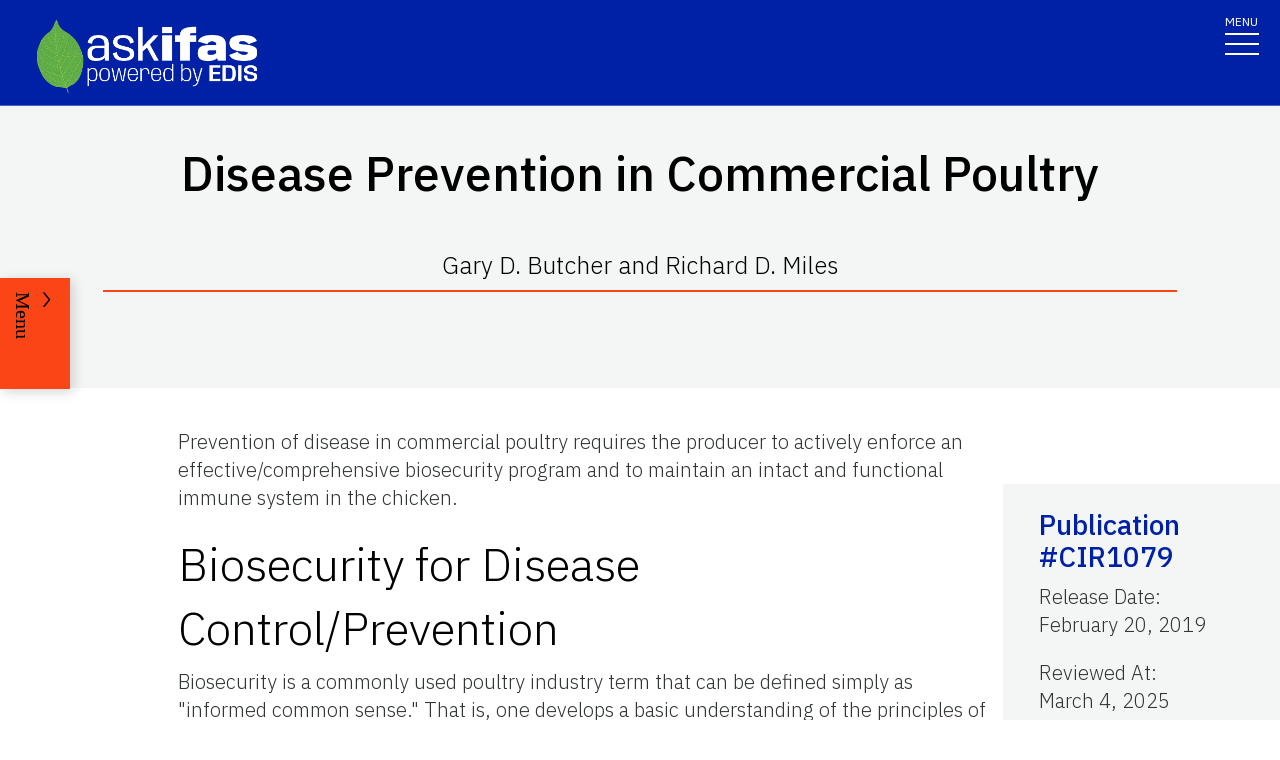

--- FILE ---
content_type: text/html; charset=utf-8
request_url: https://edis.ifas.ufl.edu/publication/VM011
body_size: 30906
content:
<!DOCTYPE html><html lang="en"><head prefix="dc: http://purl.org/dc/elements/1.1 dcterms: http://purl.org/dc/terms"><meta name="viewport" content="width=device-width"/><link rel="preload" as="image" imageSrcSet="/images/Ask_IFAS_Logo-white-2025/Ask_IFAS_Logo-white-2025-640.png 640w, /images/Ask_IFAS_Logo-white-2025/Ask_IFAS_Logo-white-2025-1080.png 1080w, /images/Ask_IFAS_Logo-white-2025/Ask_IFAS_Logo-white-2025-1650.png 1650w, /images/Ask_IFAS_Logo-white-2025/Ask_IFAS_Logo-white-2025-2048.png 2048w" imageSizes="100vw" fetchpriority="high"/><title>CIR1079/VM011: Disease Prevention in Commercial Poultry</title><meta property="og:title" content="CIR1079/VM011: Disease Prevention in Commercial Poultry"/><meta name="twitter:title" content="CIR1079/VM011: Disease Prevention in Commercial Poultry"/><meta property="og:image" content="https://edis.ifas.ufl.edu/image/VM011\11128260\thumbnail/VM011-thumbnail-320.webp"/><meta property="og:type" content="website"/><meta property="og:image:type" content="image/webp"/><meta property="og:image:width" content="300"/><meta property="og:image:height" content="300"/><meta name="twitter:image" content="https://edis.ifas.ufl.edu/image/VM011\11128260\thumbnail/VM011-thumbnail-320.webp"/><meta property="og:url" content="https://edis.ifas.ufl.edu/publication/VM011"/><meta charSet="utf-8"/><meta name="IPN" content="CIR1079   "/><meta name="citicalIssue" content="1. Agricultural and Horticultural Enterprises"/><meta name="language" content="en"/><meta name="documentType " content="Fact Sheet"/><meta name="thumbnail" content="https://edis.ifas.ufl.edu/VM011\11128260\thumbnail/VM011-thumbnail-320.webp"/><meta name="unit" content="Veterinary Medicine-Large Animal Clinical Sciences"/><meta property="dc:title" content="Disease Prevention in Commercial Poultry"/><meta property="dc:creator" content="Gary D. Butcher and Richard D. Miles"/><meta property="dc:publisher" content="UF College of Veterinary Medicine"/><meta property="dc:modified" content="3/4/2025"/><meta property="dc:type" content="Text"/><meta property="dcterms:format" content="text/html"/><meta property="dcterms:language" content="en"/><meta property="dcterms:date" content="2/19/2019"/><meta property="dcterms:rights" content="https://edis.ifas.ufl.edu/copyright"/><link rel="canonical" href="https://edis.ifas.ufl.edu/publication/VM011"/><script type="application/ld+json">{"@context":"https://schema.org","@type":"Article","headline":"Disease Prevention in Commercial Poultry","datePublished":"2019-02-20T00:00:00.000Z","author":[{"@type":"Person","name":"Miles, Richard D.","familyName":"Miles","givenName":"Richard, Jr","url":"https://edis.ifas.ufl.edu/experts/rdmiles","image":"                                                  "},{"@type":"Person","name":null,"familyName":"Butcher","givenName":"Gary","url":"https://edis.ifas.ufl.edu/experts/butcher","image":"616586823014.jpg                                  "}],"image":"https://edis.ifas.ufl.edu/VM011\\11128260\\thumbnail/VM011-thumbnail-320.webp"}</script><meta name="next-head-count" content="30"/><meta charSet="utf-8"/><meta http-equiv="X-UA-Compatible" content="IE=edge"/><meta http-equiv="X-UA-Compatible" content="10"/><meta http-equiv="X-UA-Compatible" content="9"/><meta name="description" content="University of Florida, Institute of Food and Agricultural Sciences Extension outreach is a partnership between state, federal, and county governments to provide scientific knowledge and expertise to the public. The University of Florida (UF), together with Florida A&amp;M University (FAMU), administers the Florida Cooperative Extension Service."/><meta property="og:site_name" content="Ask IFAS - Powered by EDIS"/><meta name="twitter:site" content="Ask IFAS - Powered by EDIS"/><meta name="twitter:creator" content="Ask IFAS - Powered by EDIS"/><link rel="shortcut icon" href="/favicon.ico"/><link rel="preload stylesheet" as="stylesheet" type="text/css" media="screen" href="/resources/css/style.css"/><link rel="preload" href="/_next/static/media/26d4368bf94c0ec4-s.p.woff2" as="font" type="font/woff2" crossorigin="anonymous" data-next-font="size-adjust"/><link rel="preload" href="/_next/static/css/f1436daa981ddebf.css" as="style"/><link rel="stylesheet" href="/_next/static/css/f1436daa981ddebf.css" data-n-g=""/><link rel="preload" href="/_next/static/css/858a1d804d05f2c8.css" as="style"/><link rel="stylesheet" href="/_next/static/css/858a1d804d05f2c8.css" data-n-p=""/><noscript data-n-css=""></noscript><script defer="" nomodule="" src="/_next/static/chunks/polyfills-42372ed130431b0a.js"></script><script src="/_next/static/chunks/webpack-aa4e5a525e12fecb.js" defer=""></script><script src="/_next/static/chunks/framework-945b357d4a851f4b.js" defer=""></script><script src="/_next/static/chunks/main-2e37243533054b20.js" defer=""></script><script src="/_next/static/chunks/pages/_app-06142c2fb25de6f0.js" defer=""></script><script src="/_next/static/chunks/c16184b3-465188b299310568.js" defer=""></script><script src="/_next/static/chunks/75fc9c18-a8c9805be41684e2.js" defer=""></script><script src="/_next/static/chunks/8687-d3a54b651c02615d.js" defer=""></script><script src="/_next/static/chunks/5942-19a80ac9cf389b2c.js" defer=""></script><script src="/_next/static/chunks/6066-cb17929dfedab390.js" defer=""></script><script src="/_next/static/chunks/129-a4bc0a74ba55913f.js" defer=""></script><script src="/_next/static/chunks/2428-119c1ce96f387142.js" defer=""></script><script src="/_next/static/chunks/8692-b7535e26ce9066c3.js" defer=""></script><script src="/_next/static/chunks/8202-a5e2a7c697bd4dfb.js" defer=""></script><script src="/_next/static/chunks/2321-22ddbb301a79c081.js" defer=""></script><script src="/_next/static/chunks/5427-b1bb938d83ac5cec.js" defer=""></script><script src="/_next/static/chunks/23-4679c3cf2aa7a546.js" defer=""></script><script src="/_next/static/chunks/868-a18d4edf64545ea6.js" defer=""></script><script src="/_next/static/chunks/pages/publication/%5Bdln%5D-c9e594b917ac5c93.js" defer=""></script><script src="/_next/static/snNEMk9Iw6upfSBHA5VlA/_buildManifest.js" defer=""></script><script src="/_next/static/snNEMk9Iw6upfSBHA5VlA/_ssgManifest.js" defer=""></script></head><body><div id="__next"><div aria-hidden="false" class="__variable_454955"><a href="#main" class="skip-to-main-content-link" tabindex="1">Skip to main content</a><header class="header header-wrapper position-sticky w-100 scrolling_up"><div class="container-fluid header-container"><div class="row justify-content-between header-row"><div class="col-sm-8 col-md-6 col-logo"><a style="border-bottom:0" href="/"><img alt="AskIFAS Powered by EDIS" title="AskIFAS Powered by EDIS" fetchpriority="high" width="0" height="0" decoding="async" data-nimg="1" style="color:transparent;width:220px;height:auto;background-size:cover;background-position:50% 50%;background-repeat:no-repeat;background-image:url(&quot;data:image/svg+xml;charset=utf-8,%3Csvg xmlns=&#x27;http://www.w3.org/2000/svg&#x27; %3E%3Cfilter id=&#x27;b&#x27; color-interpolation-filters=&#x27;sRGB&#x27;%3E%3CfeGaussianBlur stdDeviation=&#x27;20&#x27;/%3E%3CfeColorMatrix values=&#x27;1 0 0 0 0 0 1 0 0 0 0 0 1 0 0 0 0 0 100 -1&#x27; result=&#x27;s&#x27;/%3E%3CfeFlood x=&#x27;0&#x27; y=&#x27;0&#x27; width=&#x27;100%25&#x27; height=&#x27;100%25&#x27;/%3E%3CfeComposite operator=&#x27;out&#x27; in=&#x27;s&#x27;/%3E%3CfeComposite in2=&#x27;SourceGraphic&#x27;/%3E%3CfeGaussianBlur stdDeviation=&#x27;20&#x27;/%3E%3C/filter%3E%3Cimage width=&#x27;100%25&#x27; height=&#x27;100%25&#x27; x=&#x27;0&#x27; y=&#x27;0&#x27; preserveAspectRatio=&#x27;none&#x27; style=&#x27;filter: url(%23b);&#x27; href=&#x27;data:image/LaGRl324noXAxuWrbbogWrf+xtNH&#x27;/%3E%3C/svg%3E&quot;)" sizes="100vw" srcSet="/images/Ask_IFAS_Logo-white-2025/Ask_IFAS_Logo-white-2025-640.png 640w, /images/Ask_IFAS_Logo-white-2025/Ask_IFAS_Logo-white-2025-1080.png 1080w, /images/Ask_IFAS_Logo-white-2025/Ask_IFAS_Logo-white-2025-1650.png 1650w, /images/Ask_IFAS_Logo-white-2025/Ask_IFAS_Logo-white-2025-2048.png 2048w" src="/images/Ask_IFAS_Logo-white-2025/Ask_IFAS_Logo-white-2025-2048.png"/></a></div><div class="col-md-6 d-md-flex justify-content-end mb-md-0 mb-3 flex-column audience-nav-col"><div class="offsite-links d-flex justify-content-end"><a class="optional-offsite-link" href="https://sfyl.ifas.ufl.edu">IFAS Extension</a><a class="ufl-main-link" href="https://www.ufl.edu/">University of Florida</a></div><div class="audience-nav-links d-flex justify-content-end"><button class="navbar-search" type="button" data-bs-toggle="offcanvas" data-bs-target="#offcanvasTop" aria-controls="offcanvasTop" title="Toggle Search Form"><span class="visually-hidden">Search Link</span></button><div class="d-flex justify-content-end"><a href="/login" class="nav-link" title="Log out of EDIS Admin">Login</a></div></div></div></div></div><nav id="main-navbar" aria-label="Site Navigation" class="navbar main_navbar pt-0 pb-0 navbar-expand-xxl navbar"><div class="container-fluid"><div class="mobile-nav"><button aria-label="Toggle navigation" type="button" class="navbar-toggler"><span style="margin-bottom:10px;margin-top:-10px">MENU</span><span class="navbar-icon-wrapper"><span class="navbar-toggler-icon"></span></span></button></div><div class="collapse navbar-collapse collapse navbar-collapse"><div class="mobile-offsite-toggle-wrapper" style="justify-content:end;height:105px"><button aria-label="Toggle navigation" type="button" class="navbar-toggler"><span style="margin-bottom:10px;margin-top:-10px">MENU</span><span class="navbar-icon-wrapper"><span class="navbar-toggler-icon"></span></span></button></div><ul id="main-nav-ul" class="navbar-nav d-md-flex m-auto justify-content-evenly flex-wrap w-100 nav"><li class="nav-item nav-item"><a class="nav-link" href="/">Home</a></li><li class="nav-item nav-item"><a class="nav-link" href="/about">About</a></li><li class="nav-item nav-item"><a class="nav-link" href="/experts">Experts</a></li><li class="nav-item nav-item"><a class="nav-link" href="/topics">Topics</a></li><li class="nav-item nav-item"><a class="nav-link" href="/units">Units</a></li><li class="nav-item nav-item"><a class="nav-link" href="/collections">Collections</a></li><li class="nav-item nav-item"><a class="nav-link" href="/publications">Publications</a></li><div class="d-block d-md-none"><li class="nav-item nav-item"><a class="nav-link" href="/search">Search</a></li></div></ul></div></div></nav></header><div class="container"></div><div id="content"><main id="main"><section class="title-block w-100"><div class="container-fluid page-title-container"><div class="title-wrapper" style="overflow:visible"><h1 class="font-heading" style="overflow:visible;overflow-wrap:break-word;text-wrap:balance">Disease Prevention in Commercial Poultry</h1><p style="padding-top:0px;padding-bottom:10px">Gary D. Butcher and Richard D. Miles</p><hr/></div><div class="d-flex flex-wrap justify-content-center button-wrapper mt-4"></div></div></section><nav class="section-navigation" style="z-index:1" aria-label="Page Navigation"><div class="section-navigation-inner "><div class="section-menu"><ul class="" id="section-nav-ul"><li class="current-page position-relative" style="max-width:fit-content;min-width:-webkit-fill-available"><p>Disease Prevention in Commercial Poultry</p></li><li class="section-dropdown "><a class="section-dropdown-toggle" id="sectionDropdown1" data-bs-toggle="dropdown" role="button" aria-expanded="false">Download</a></li><li class="section-dropdown "><a class="section-dropdown-toggle" id="sectionDropdown1" data-bs-toggle="dropdown" role="button" aria-expanded="false" href="/publication/VM011#RELATED_PAGES">Related Pages</a></li></ul></div><a class="section-menu-btn section-navigation-toggler" type="button" tabindex="0"><span class="open-btn">Menu</span><span class="close-btn" style="display:none">Close</span></a></div></nav><section class="d-flex flex-column flex-lg-row card-right-rail-section align-items-top"><div style="width:277px"></div><div class="container px-4 px-lg-0" style="padding-top:40px"><div class="row align-items-start"><div class="col-12"><div><div id="edis-content">
<article><header>
<!-- -->
<!-- -->
</header>
<p>Prevention of disease in commercial poultry requires the producer to actively enforce an effective/comprehensive biosecurity program and to maintain an intact and functional immune system in the chicken.</p>
<section><a id="SECTION_1"></a>
<h2 id="header-0">Biosecurity for Disease Control/Prevention</h2>
<p>Biosecurity is a commonly used poultry industry term that can be defined simply as &quot;informed common sense.&quot; That is, one develops a basic understanding of the principles of disease transmission and combines this knowledge with good old &quot;common sense&quot;. The objective would be to have a program design such that the diseases are not brought onto the poultry farm and poultry are not brought to diseases. An effective biosecurity program allows one to keep diseases off poultry farms; or if disease organisms are present, such a program would eliminate them or at least reduce them to a level of little or no significance.</p>
<p>Poultry veterinarians have been attempting to control diseases by improving biosecurity practices. This emphasis on controlling diseases by biosecurity practices rather than relying on vaccines and/or antibiotics has resulted fromchanges in the industry itself. As poultry farms became larger and more intensive, disease outbreaks became more costly; as the lifespan of broilers decreased because of improved genetics and feedings, birds did not have sufficient time to recover from diseases and make it to processing.</p>
<p>Veterinarians often find it difficult to convince many farm managers of the importance of biosecurity programs. The lack of support for these disease PREVENTION programs, which many farm managers may see as costly, time consuming, and just more unnecessary work, is probably due to the failure of previous programs. However, the failure of previous efforts was likely due to poor design and improper implementation of the programs. A comprehensive biosecurity program cannot eliminate the possibility of disease, but it can reduce the probability. In addition, often it is not possible to demonstrate direct benefits from a biosecurity program from just one flock. Improved production usually occurs gradually over several flocks.</p>
</section>
<section><a id="SECTION_2"></a>
<h2 id="header-1">Disease Transmission</h2>
<p>Understanding how diseases are transmitted is an important factor in developing a biosecurity program. Studies have consistently demonstrated that approximately 90 percent of the time poultry diseases spread from one farm to another by contaminated people, poultry equipment, and farm vehicles. Exceptions to this include direct ovarian transmission (example: <em>Mycoplasma gallisepticum</em>), eggshell penetration (example: Salmonella) and hatcher contamination (example: <em>Aspergillus </em>sp.). Airborne transmission of poultry diseases is not considered to be an important means of disease transmission. For example, <em>Mycoplasma gallisepticum </em>is horizontally transmitted by direct contact between carriers and susceptible chickens, and by airborne dust or over droplets very short distances (such as between cage rows or pens within a house, but not between houses or farms).</p>
<p><em>M. gallisepticum </em>is spread from one house to another, or from one farm to another by contaminated equipment, vehicles, and people. Studies with other poultry diseases have further demonstrated that airborne transmission is not a significant means of disease transmission between poultry farms.</p>
</section>
<section><a id="SECTION_3"></a>
<h2 id="header-2">Lifespan of Disease Organisms</h2>
<p>Another important factor in developing a biosecurity program is determining the stability of poultry disease organisms in the environment. Table 1 includes the common poultry diseases and the time period for which they remain viable in the poultry house environment following the removal of chickens.</p>
<p>Down time, which includes the period of time between successive flocks when no chickens are present on the premises, has been used as a means to reduce the level of disease organisms in poultry farms. Increasing down time, however, may be of only limited value in reducing/ eliminating specific diseases. As Table 1 illustrates, fragile organisms such as <em>M. gallisepticum </em>or <em>Hemophilus paragallinarum </em>(infectious coryza) remain viable for approximately 3 days outside the chicken. In these cases, a 1-week down period would be very effective in eliminating these diseases prior to bringing new chickens onto the premises.</p>
<p>However, for disease organisms such as infectious bursal disease virus or the coccidia, which are very resistant to environmental factors, increasing down time would be of limited value. In these cases thoroughly cleaning and disinfecting the premises would be necessary to reduce the level of these disease organisms.</p>
</section>
<section><a id="SECTION_4"></a>
<h2 id="header-3">Understanding the Immune System</h2>
<p>The objective of any poultry management program should be disease PREVENTION through effective biosecurity practices. If there is a breakdown in biosecurity, and a disease outbreak occurs, be sure the chickens are immunologically competent. This will limit the resulting losses. Poultry producers need to understand the function of the immune system to assure that its integrity is maintained and that full advantage of its protective capability is utilized. The avian immune system is divided into nonspecific and specific immune mechanisms.</p>
<h3>Nonspecific Immune Mechanisms</h3>
<p>Nonspecific immune mechanisms include the innate or inherent ways in which the chicken resists disease. This protective system is often not considered when designing a poultry health program. Many programs tend to rely primarily on vaccinations and/or antibiotics to maintain flock health. The importance of nonspecific immune mechanisms should be realized. Examples have been included.</p>
<p>Examples:</p>
<ul>
<li>Genetic factors—birds may not have complementary receptors to allow many disease organisms to infect them. For example, some strains of chickens are genetically resistant to the lymphoid leukosis virus.</li>
<li>Anatomic features—many disease organisms cannot penetrate intact body coverings (skin and mucous membranes) or are trapped in the mucus secretions. Some nutritional deficiencies (biotin deficiency) or infectious diseases compromise the integrity of the body coverings, allowing penetration of disease organisms.</li>
<li>Normal microflora—the skin and gut normally maintain a dense, stable microbial population. This stable microflora prevents invading disease organisms from gaining a foothold. Improper use of antibiotics or poor sanitation can disrupt the balance of the microflora.</li>
<li>Respiratory tract cilia—parts of the respiratory system are lined with cilia, which remove disease organisms and debris. If the air in the poultry house is of poor quality due to high levels of dust or ammonia, the ciliary system may be overwhelmed and become ineffective. Other factors involved in innate resistance include nutrition, environment (avoid heat/cold stress), age (young/old animals are more susceptible to disease), inflammatory processes, metabolic factors, complement and interferon.</li>
</ul>
<p>The reason that good management practices are important in maintaining poultry health is better understood when the nonspecific immune mechanisms are defined. For example, poor sanitation or the overuse of antibiotics may lead to a disruption of the normal microflora; poor nutrition may lead to deficiencies that allow disease organisms to penetrate the protective body coverings; selection of disease resistant strains of chickens may preclude or lessen the effects of certain diseases.</p>
<h3>Specific Immune Mechanisms</h3>
<p>In contrast, specific immune mechanisms (acquired system) are characterized by specificity, heterogeneity and memory. This system is divided into noncellular (humoral) and cellular components.</p>
<h4>Noncellular immune mechanisms</h4>
<p>The noncellular components include immunoglobulins (antibodies) and the cells that produce them. Antibodies are specific (specificity) for the foreign matter (antigen) to which they attach. For example, the antibody against Newcastle disease virus will attach only to the Newcastle virus, not to the infectious bronchitis virus (heterogeneity). There are three classes of antibodies that are produced in the chicken after exposure to a disease organism: Ig M, Ig G, and Ig A.</p>
<p>Ig M appears 4 to 5 days following exposure to a disease organism and will disappear in 10 to 12 days. Ig G is detectable 5 days following exposure, peaks at 3 to 3½ weeks and then slowly decreases. Ig G is the important protective antibody in the chicken and is measured by most serologic test systems. Thus, if you are interested in determining antibody titer levels following vaccination, you should collect sera after 3 to 3½ weeks. If sera is evaluated prior to this time, the antibody titer levels are still increasing, which makes interpretation of the vaccination program difficult. Ig A appears 5 days following exposure, peaks at 3 to 3½ weeks, and then slowly decreases. This antibody if found primarily in the mucus secretions of the eyes, gut, and respiratory tract, and provides &quot;local&quot; protection to these tissues.</p>
<p>The cells that produce antibodies are called B-lymphocytes. These cells are produced in the embryonic liver, yolk sac, and bone marrow. The cells move to the bursa of Fabricius (BF) at 15 days incubation and remain there through 10 weeks of age. The BF programs these cells, which then move to the blood, spleen, cecal tonsils, bone marrow, Harderian gland, and thymus. Destruction of the BF at a young age by Gumboro disease virus or Marek&#x27;s disease virus prevents the programming of B-cells. Thus, the chicken will not be able to respond as effectively to diseases or vaccinations by producing antibodies.</p>
<p>When a disease organism enters the body, it is engulfed by a phagocytic-type cell, the macrophage. The macrophage transports the disease organism and exposes it to the B-lymphocytes. The B-cells respond by producing antibodies 5 days following exposure. The lag period occurs because the B-cells must be programmed and undergo clonal expansion to increase their numbers. If the chicken is exposed a second time to the same disease, the response is quicker, and a much higher level of antibody production occurs (memory). This is the basis for vaccinating.</p>
<p>Antibodies do not have the capability to kill viruses or bacteria directly. Antibodies perform their function by attaching to disease organisms and blocking their receptors. The disease organisms are then prevented from attaching to their target cell receptors in the chicken. For example, an infectious bronchitis virus that has its receptors covered with antibodies will not be able to attach to and penetrate its target cells, the cells lining the trachea. The attached antibodies also immobilize the disease organism that facilitates their destruction by macrophages.</p>
<h4>Cellular Immune mechanisms</h4>
<p>The cellular component includes all the cells that react with specificity to antigens, except those associated with antibody production. The cells associated with this system, the T-lymphocytes, begin as the same stem cells as the B-cells. However, the T-lymphocytes are programmed in the thymus rather than the BF.</p>
<p>The T-lymphocytes include a more heterogeneous population than the B-cells. Some T-cells act by producing lymphokines (over 90 different ones have been identified); others directly destroy disease organisms. Some T-cells act to enhance the response of B-cells, macrophages, or other T-cells (helpers); others inhibit the activity of these cells (suppressors). The cellular system was identified when it was shown that chickens with damaged BF could still respond to and eliminate many disease organisms.</p>
<h3>Active Immunity</h3>
<p>A chicken may become immune to a disease organism by producing antibodies itself or by obtaining antibodies from another animal. When the chicken produces its own antibodies following exposure to a foreign material, the process is called active immunity. This occurs after the bird is exposed to a vaccine or a disease. Active immunity is harmed by anything that damages the cellular or humoral immune system.</p>
<h4>Passive immunity</h4>
<p>When the chick receives pre-made antibodies from the hen through the egg, this is termed passive immunity. These antibodies are not produced by the chick. Maternal antibodies are present in the yolk albumin and fluids of the egg. If the hen has a high antibody titer level to a disease, the chick should also be immune for several weeks. However, since the immune system of the chick is not stimulated, there will be no antibodies produced by the chick and no memory cells.</p>
<p>The flock manager must be aware of the maternal antibody levels in the chicks to schedule vaccinations. If chickens are vaccinated when maternal antibody titer levels are elevated, the vaccine may be buffered excessively, resulting in a reduced response. Conversely, if vaccinations are delayed and maternal titer levels are low, a severe vaccine reaction may result. Chickens may also be susceptible to diseases as maternal titer levels will be low, and approximately 12 days is required following vaccination before minimal protective antibody levels are produced.</p>
<p>In summary, the immune system of the chicken is very helpful in preventing disease and helping to ensuring that maximum productive potential is realized. We must learn how to take advantage of all parts of the system when designing health programs.</p>
<h3>Serology</h3>
<p>Routinely, serum samples are submitted to a poultry diagnostic laboratory to determine antibody titer levels as an aid in the diagnosis of disease or as part of a routine monitoring program. However, it is important to keep in mind that the ELISA serologic test system commonly used measures only Ig G levels in the blood. No determination is made of Ig A (local protection), Ig M (early protection), cell-mediated immunity, or the nonspecific immune system. Although serology can be very useful in a poultry health program it is important to understand its limitations. Table 2 lists common poultry diseases and the part of the immune system considered to be the primary protective mechanism in controlling the disease organism.</p>
<p>ELISA serology, commonly used in the poultry industry, has limitations. Some of these include the following:</p>
<ul>
<li>Measures Ig G response only, not Ig A, Ig M, CMI or the nonspecific immune mechanisms.</li>
<li>Must have paired sera to make determinations (diagnostic).</li>
<li>Must have an organized bleeding schedule (monitoring).</li>
<li>Antigenic specificity may lead to inaccurate results.</li>
<li>Serum samples must be properly selected (randomly, sufficient number).</li>
<li>Selection of birds is critical (representative of the disease problem-diagnostic, or of the flock-monitoring). Lack of consistency of results between laboratories.</li>
</ul>
</section>
<section><a id="SECTION_5"></a>
<h2 id="header-4">Development of Infectious Disease</h2>
<p>The development of an infectious disease depends on three variables: 1) resistance of the chicken; 2) virulence of the disease organism; and 3) dosage of the organism to which birds are exposed. Through effective biosecurity practices, the dosage of the disease organism is reduced or even eliminated. Through proper vaccination practices, the resistance of the bird can be increased. The only factor over which there is little control is the virulence of the disease organism in the field.</p>
<div class="table_div"><a id="TABLE_1"></a>Table 1. 
<p>Diseases of chicken and lifespan of disease away from chicken.</p>
<div style="display:none"><div class="scroll-container indiana-scroll-container">
<table class="undefined table table-striped"><tbody><tr><td>
<p class="p_center"><strong>Disease</strong></p>
</td><td>
<p class="p_center"><strong>Lifespan away from birds</strong></p>
</td></tr><tr><td>
<p>Bursal disease</p>
</td><td>
<p>Months</p>
</td></tr><tr><td>
<p>Coccidiosis</p>
</td><td>
<p>Months</p>
</td></tr><tr><td>
<p>Fowl cholera</p>
</td><td>
<p>Weeks</p>
</td></tr><tr><td>
<p>Fowl coryza</p>
</td><td>
<p>Hours to days</p>
</td></tr><tr><td>
<p>Influenza</p>
</td><td>
<p>Days to weeks</p>
</td></tr><tr><td>
<p>Laryngotracheitis</p>
</td><td>
<p>Days</p>
</td></tr><tr><td>
<p>Marek&#x27;s disease</p>
</td><td>
<p>Weeks</p>
</td></tr><tr><td>
<p>Newcastle</p>
</td><td>
<p>Days to weeks</p>
</td></tr><tr><td>
<p>Mycoplasmosis</p>
</td><td>
<p>Hours to days</p>
</td></tr><tr><td>
<p>Salmonellosis</p>
</td><td>
<p>Weeks</p>
</td></tr></tbody></table>
</div></div><div style="margin-bottom:20px"><a class="animated-underline-button">View Table <svg aria-hidden="true" focusable="false" data-prefix="fas" data-icon="table" class="svg-inline--fa fa-table ms-2 pt-2" role="img" xmlns="http://www.w3.org/2000/svg" viewBox="0 0 512 512"><path fill="currentColor" d="M64 256V160H224v96H64zm0 64H224v96H64V320zm224 96V320H448v96H288zM448 256H288V160H448v96zM64 32C28.7 32 0 60.7 0 96V416c0 35.3 28.7 64 64 64H448c35.3 0 64-28.7 64-64V96c0-35.3-28.7-64-64-64H64z"></path></svg></a></div>
</div>
<div class="table_div"><a id="TABLE_2"></a>Table 2. 
<p>Common poultry diseases and that part of the immune system mechanism that primarily controls the organism.</p>
<div style="display:none"><div class="scroll-container indiana-scroll-container">
<table class="undefined table table-striped"><tbody><tr><td colSpan="4">
<p class="p_center"><strong>Primary Protective Mechanism/Disease</strong></p>
</td></tr><tr><td> </td><td>
<p class="p_center"><strong>Ig A</strong></p>
</td><td>
<p class="p_center"><strong>Ig</strong></p>
</td><td>
<p class="p_center"><strong>CMI</strong></p>
</td></tr><tr><td>
<p>lnf. Bursal Dis</p>
</td><td> </td><td>
<p class="p_center">x</p>
</td><td> </td></tr><tr><td>
<p>Newcastle Dis.</p>
</td><td>
<p class="p_center">x</p>
</td><td>
<p class="p_center">x</p>
</td><td> </td></tr><tr><td>
<p>lnf. Bronchitis</p>
</td><td>
<p class="p_center">x</p>
</td><td> </td><td> </td></tr><tr><td>
<p>Marek&#x27;s Dis.</p>
</td><td> </td><td> </td><td>
<p class="p_center">x</p>
</td></tr><tr><td>
<p>Fowl Pox</p>
</td><td> </td><td> </td><td>
<p class="p_center">x</p>
</td></tr><tr><td>
<p>Coccidia</p>
</td><td> </td><td> </td><td>
<p class="p_center">x</p>
</td></tr></tbody></table>
</div></div><div style="margin-bottom:20px"><a class="animated-underline-button">View Table <svg aria-hidden="true" focusable="false" data-prefix="fas" data-icon="table" class="svg-inline--fa fa-table ms-2 pt-2" role="img" xmlns="http://www.w3.org/2000/svg" viewBox="0 0 512 512"><path fill="currentColor" d="M64 256V160H224v96H64zm0 64H224v96H64V320zm224 96V320H448v96H288zM448 256H288V160H448v96zM64 32C28.7 32 0 60.7 0 96V416c0 35.3 28.7 64 64 64H448c35.3 0 64-28.7 64-64V96c0-35.3-28.7-64-64-64H64z"></path></svg></a></div>
</div>
</section>
<footer>
<div class="footnotes">
<div class="footnote_2"> </div>
</div>
</footer></article>
</div></div></div></div></div><div class="card-rail-wrapper px-4 px-lg-0" style="padding-top:96px;word-wrap:break-word;position:relative;margin-top:unset"></div></section></main><aside aria-label="Related Pages"><section class="faculty-listing-carousel-wrapper" id="RELATED_PAGES"><h2 class="text-center text-white">Related Pages</h2><div class="slider-container"><div class="faculty-listing-carousel d-none d-xl-flex justify-content-between" style="mix-blend-mode:hard-light"><div class="faculty-listing-item" tabindex="-1" data-slick-index="15" aria-hidden="true" style="width:200px"><a class="faculty-listing-img" tabindex="-1" aria-label="Veterinary Medicine-Large Animal Clinical Sciences" href="/units/vetmed"><img alt="Veterinary Medicine-Large Animal Clinical Sciences" src="https://edis.ifas.ufl.edu/images/groups/unit-card-img-thumbnail.webp" height="200" width="200" style="background-color:#f0f0f0" loading="lazy"/></a><div class="faculty-listing-bio" style="margin-top:15px"><p style="margin-bottom:5px"><strong>Veterinary Medicine-Large Animal Clinical Sciences</strong></p><p style="margin-bottom:5px"></p></div></div><div style="width:200px" class="faculty-listing-item"><a target="_blank" class="faculty-listing-img" tabindex="-1" aria-label="Poultry Health" href="/topics/poultry?association=Poultry%20Health#POULTRY_HEALTH"><div style="height:200px;width:200px;padding:10px;background-color:#f0f0f0"><svg aria-hidden="true" focusable="false" data-prefix="far" data-icon="lightbulb" class="svg-inline--fa fa-lightbulb fa-10x mt-2" role="img" xmlns="http://www.w3.org/2000/svg" viewBox="0 0 384 512" height="180" width="180" color="#011627"><path fill="currentColor" d="M297.2 248.9C311.6 228.3 320 203.2 320 176c0-70.7-57.3-128-128-128S64 105.3 64 176c0 27.2 8.4 52.3 22.8 72.9c3.7 5.3 8.1 11.3 12.8 17.7l0 0c12.9 17.7 28.3 38.9 39.8 59.8c10.4 19 15.7 38.8 18.3 57.5H109c-2.2-12-5.9-23.7-11.8-34.5c-9.9-18-22.2-34.9-34.5-51.8l0 0 0 0c-5.2-7.1-10.4-14.2-15.4-21.4C27.6 247.9 16 213.3 16 176C16 78.8 94.8 0 192 0s176 78.8 176 176c0 37.3-11.6 71.9-31.4 100.3c-5 7.2-10.2 14.3-15.4 21.4l0 0 0 0c-12.3 16.8-24.6 33.7-34.5 51.8c-5.9 10.8-9.6 22.5-11.8 34.5H226.4c2.6-18.7 7.9-38.6 18.3-57.5c11.5-20.9 26.9-42.1 39.8-59.8l0 0 0 0 0 0c4.7-6.4 9-12.4 12.7-17.7zM192 128c-26.5 0-48 21.5-48 48c0 8.8-7.2 16-16 16s-16-7.2-16-16c0-44.2 35.8-80 80-80c8.8 0 16 7.2 16 16s-7.2 16-16 16zm0 384c-44.2 0-80-35.8-80-80V416H272v16c0 44.2-35.8 80-80 80z"></path></svg></div></a><div class="faculty-listing-bio" style="margin-top:15px"><p><strong>Poultry Health</strong></p></div></div><div tabindex="-1" data-slick-index="15" aria-hidden="true" class="faculty-listing-item" style="width:200px"><a class="faculty-listing-img" tabindex="-1" aria-label="Richard, Jr D. Miles" href="/experts/rdmiles"><img alt="thumbnail for publication: Richard, Jr D. Miles" loading="lazy" width="200" height="200" decoding="async" data-nimg="1" style="color:transparent;width:200px;height:200px" srcSet="https://edis.ifas.ufl.edu/images/profile-default/profile-default-320.webp 1x, https://edis.ifas.ufl.edu/images/profile-default/profile-default-320.webp 2x" src="https://edis.ifas.ufl.edu/images/profile-default/profile-default-320.webp"/></a><div class="faculty-listing-bio" style="margin-top:15px"><p style="margin-bottom:5px"><strong>Richard, Jr D. Miles</strong></p><p style="margin-bottom:5px">external</p><p style="margin-bottom:5px">University of Florida</p></div></div><div tabindex="-1" data-slick-index="15" aria-hidden="true" class="faculty-listing-item" style="width:200px"><a class="faculty-listing-img" tabindex="-1" aria-label="Gary  D. Butcher" href="/experts/butcher"><img alt="thumbnail for publication: Gary  D. Butcher" loading="lazy" width="200" height="200" decoding="async" data-nimg="1" style="color:transparent;width:200px;height:200px" srcSet="https://directory.ifas.ufl.edu/empphoto/sq/616586823014.jpg 1x, https://directory.ifas.ufl.edu/empphoto/sq/616586823014.jpg 2x" src="https://directory.ifas.ufl.edu/empphoto/sq/616586823014.jpg"/></a><div class="faculty-listing-bio" style="margin-top:15px"><p style="margin-bottom:5px"><strong>Gary  D. Butcher</strong></p><p style="margin-bottom:5px">Specialist</p><p style="margin-bottom:5px">University of Florida</p></div></div></div><div class="d-block d-xl-none"><div class="slick-slider faculty-listing-carousel slick-initialized"><div class="slick-list"><div class="slick-track" style="width:100%;left:0%"><div data-index="0" class="slick-slide slick-active slick-current" tabindex="-1" aria-hidden="false" style="outline:none;width:25%"></div><div data-index="1" class="slick-slide slick-active" tabindex="-1" aria-hidden="false" style="outline:none;width:25%"></div><div data-index="2" class="slick-slide slick-active" tabindex="-1" aria-hidden="false" style="outline:none;width:25%"></div><div data-index="3" class="slick-slide slick-active" tabindex="-1" aria-hidden="false" style="outline:none;width:25%"></div></div></div></div></div></div></section></aside></div><div class="offcanvas offcanvas-top off-canvas-search hide" tabindex="-1" id="offcanvasTop" aria-labelledby="siteSearch" data-bs-scroll="true" data-bs-backdrop="false" aria-modal="true" role="dialog" style="visibility:hidden"><div class="offcanvas-header"><button type="button" class="btn-close" data-bs-dismiss="offcanvas" aria-label="Close" tabindex="3"></button></div><div class="offcanvas-body" id="siteSearch"><form class="d-flex" id="search" method="get" action="/search"><input class="form-control" type="search" name="q" placeholder="How can we help you?" tabindex="1" autofocus="" aria-label="Search"/><input class="btn search-submit" type="submit" style="font-size:0;line-height:0" value="search"/></form></div></div><div class="footer-wrapper position-relative"><div id="footerTopBorder" style="width:1%"></div><footer class="footer  m-0 footer-title pb-4 text-lg-start text-white" style="background-color:#45526e"><div id="footer" class="container-fluid p-4 pb-0"><section class="footer-section"><div class="row"><div class="col-12 col-md-6 footer-col-logo pb-5"><a class="navbar-brand" href="http://www.ufl.edu/"><span><img alt="UF" loading="lazy" width="400" height="76" decoding="async" data-nimg="1" style="color:transparent" src="/images/Florida_logo.svg"/></span><span class="visually-hidden">School Logo Link</span></a></div><div class="col-12 col-md-5 footer-col-social"><a target="_blank" class="facebook-icon" rel="noreferrer" href="https://www.facebook.com/UFIFASNews"><svg xmlns="http://www.w3.org/2000/svg" viewBox="0 0 320 512" class="ufl-brands ufl-facebook"><path fill="currentColor" d="M279.14 288l14.22-92.66h-88.91v-60.13c0-25.35 12.42-50.06 52.24-50.06h40.42V6.26S260.43 0 225.36 0c-73.22 0-121.08 44.38-121.08 124.72v70.62H22.89V288h81.39v224h100.17V288z"></path></svg><span class="visually-hidden">Facebook Icon</span></a><a target="_blank" class="twitter-icon" rel="noreferrer" href="https://twitter.com/UF_IFAS"><svg viewBox="0 0 1200 1227" fill="none" xmlns="http://www.w3.org/2000/svg" class="ufl-brands ufl-twitter"><path d="M714.163 519.284L1160.89 0H1055.03L667.137 450.887L357.328 0H0L468.492 681.821L0 1226.37H105.866L515.491 750.218L842.672 1226.37H1200L714.137 519.284H714.163ZM569.165 687.828L521.697 619.934L144.011 79.6944H306.615L611.412 515.685L658.88 583.579L1055.08 1150.3H892.476L569.165 687.854V687.828Z" fill="currentColor"></path></svg><span class="visually-hidden">Twitter Icon</span></a><a target="_blank" class="instagram-icon" rel="noreferrer" href="https://www.instagram.com/ufifas_solutions/"><svg xmlns="http://www.w3.org/2000/svg" viewBox="0 0 448 512" class="ufl-brands ufl-instagram"><path fill="currentColor" d="M224.1 141c-63.6 0-114.9 51.3-114.9 114.9s51.3 114.9 114.9 114.9S339 319.5 339 255.9 287.7 141 224.1 141zm0 189.6c-41.1 0-74.7-33.5-74.7-74.7s33.5-74.7 74.7-74.7 74.7 33.5 74.7 74.7-33.6 74.7-74.7 74.7zm146.4-194.3c0 14.9-12 26.8-26.8 26.8-14.9 0-26.8-12-26.8-26.8s12-26.8 26.8-26.8 26.8 12 26.8 26.8zm76.1 27.2c-1.7-35.9-9.9-67.7-36.2-93.9-26.2-26.2-58-34.4-93.9-36.2-37-2.1-147.9-2.1-184.9 0-35.8 1.7-67.6 9.9-93.9 36.1s-34.4 58-36.2 93.9c-2.1 37-2.1 147.9 0 184.9 1.7 35.9 9.9 67.7 36.2 93.9s58 34.4 93.9 36.2c37 2.1 147.9 2.1 184.9 0 35.9-1.7 67.7-9.9 93.9-36.2 26.2-26.2 34.4-58 36.2-93.9 2.1-37 2.1-147.8 0-184.8zM398.8 388c-7.8 19.6-22.9 34.7-42.6 42.6-29.5 11.7-99.5 9-132.1 9s-102.7 2.6-132.1-9c-19.6-7.8-34.7-22.9-42.6-42.6-11.7-29.5-9-99.5-9-132.1s-2.6-102.7 9-132.1c7.8-19.6 22.9-34.7 42.6-42.6 29.5-11.7 99.5-9 132.1-9s102.7-2.6 132.1 9c19.6 7.8 34.7 22.9 42.6 42.6 11.7 29.5 9 99.5 9 132.1s2.7 102.7-9 132.1z"></path></svg><span class="visually-hidden">Instagram Icon</span></a><a target="_blank" class="youtube-icon" rel="noreferrer" href="https://www.youtube.com/c/IFASVideo"><svg xmlns="http://www.w3.org/2000/svg" viewBox="0 0 576 512" class="ufl-brands ufl-youtube"><path fill="currentColor" d="M549.655 124.083c-6.281-23.65-24.787-42.276-48.284-48.597C458.781 64 288 64 288 64S117.22 64 74.629 75.486c-23.497 6.322-42.003 24.947-48.284 48.597-11.412 42.867-11.412 132.305-11.412 132.305s0 89.438 11.412 132.305c6.281 23.65 24.787 41.5 48.284 47.821C117.22 448 288 448 288 448s170.78 0 213.371-11.486c23.497-6.321 42.003-24.171 48.284-47.821 11.412-42.867 11.412-132.305 11.412-132.305s0-89.438-11.412-132.305zm-317.51 213.508V175.185l142.739 81.205-142.739 81.201z"></path></svg><span class="visually-hidden">Youtube Icon</span></a></div></div><div class="row"><div class="col-sm-6 col-md-6 col-lg-3 col-xl-3 mx-auto my-4 footer-address-col"><h2 class="mb-4 footer-title pb-4">Contact IFAS Communications</h2><p>P.O. Box 110810<br/>Gainesville, FL 32611<br/>edishelp@ifas.ufl.edu<br/><br/><a style="text-decoration:underline" href="mailto:Appteam@ifas.ufl.edu?subject=EDIS Website Feedback">Site Feedback</a><br/> <a style="text-decoration:underline" href="tel:3523921761">(352) 392-1761</a></p></div><div class="col-sm-6 col-md-6 col-lg-2 col-xl-2 mx-auto my-4 footer-col"><h2 class="mb-4 footer-title pb-4"> Information </h2><ul><li><a href="https://blogs.ifas.ufl.edu/edis/">EDIS Blog</a></li><li><a title="UF/IFAS Bookstore" href="https://ifasbooks.ifas.ufl.edu/">Bookstore</a></li><li><a title="Accessibility" href="/accessibility">Accessibility</a></li><li><a title="Copyright" href="/copyright">Copyright</a></li></ul></div><div class="col-sm-6 col-md-6 col-lg-2 col-xl-2 mx-auto my-4 footer-col"><h2 class="mb-4 footer-title pb-4"> <!-- -->Land Grant Mission<!-- --> </h2><ul><li><a title="UF/IFAS Locations" href="http://ifas.ufl.edu/maps/">UF/IFAS Locations</a></li><li><a title="UF/IFAS" href="http://ifas.ufl.edu/">UF/IFAS</a></li><li><a title="College of Agricultural and Life Sciences" href="http://cals.ufl.edu/">UF/IFAS CALS</a></li><li><a title="UF/IFAS Research" href="http://research.ifas.ufl.edu">Research</a></li><li><a title="UF/IFAS Extension - Solutions for Your Life" href="http://sfyl.ifas.ufl.edu">Extension</a></li></ul></div><div class="col-sm-6 col-md-6 col-lg-2 col-xl-2 mx-auto my-4 footer-col"><h2 class="mb-4 footer-title pb-4"> For Authors </h2><ul><li><a title="Author Resources" href="https://ics.ifas.ufl.edu/our-services/publication-editing-edis/">Information for Authors</a></li><li><a target="_blank" rel="noopener noreferrer" title="EDIS Submissions" href="https://journals.flvc.org/edis/login?source=%2Fedis">EDIS Submissions</a></li><li><a target="_blank" rel="noopener noreferrer" title="ICS Editorial Services" href="https://ics.ifas.ufl.edu/our-services/publication-editing-edis/">ICS Editorial Services</a></li><li><a target="_blank" rel="noopener noreferrer" title="UF/IFAS Extension Administration: About EDIS" href="https://extadmin.ifas.ufl.edu/communications/edis/ ">About EDIS Extension Publications</a></li></ul></div></div></section><section class="copyright-section"><div class="row"><div class="col-12 copyright-col"><div class="copyright-links"><a class="text-white" href="https://www.ufl.edu/">© 2024 University of Florida</a></div><div class="copyright-links"><a class="text-white" style="border-right:none;margin-right:0;padding-right:0" href="/sitemap.xml">Sitemap</a><a class="text-white" href="/pdf-list">*</a></div><div class="copyright-links"><a class="text-white" rel="noopener noreferrer external" target="_blank" href="https://disability.ufl.edu/">Disability Services</a></div><div class="copyright-links"><a class="text-white" rel="noopener noreferrer external" target="_blank" href="http://privacy.ufl.edu/privacystatement.html">Privacy Policy</a></div><div class="copyright-links"><a class="text-white" rel="noopener noreferrer external" target="_blank" href="http://www.google.com/policies/privacy/">Analytics</a></div><div class="copyright-links"><a class="text-white" rel="noopener noreferrer external" target="_blank" href="https://policy.ufl.edu/policy/online-internet-privacy-statement/">SSN Privacy</a></div></div></div></section></div></footer></div></div></div><script id="__NEXT_DATA__" type="application/json">{"props":{"pageProps":{"details":{"oid":"11128260","dln":"VM011","ipn":"CIR1079   ","ojsId":null,"version":"1.5.0","docContent":"\u003cdiv id=\"edis-content\"\u003e\n\u003carticle\u003e\u003cheader\u003e\n\u003ch1\u003eDisease Prevention in Commercial Poultry\u003c/h1\u003e\n\u003cdiv id=\"edis-author\"\u003eGary D. Butcher and Richard D. Miles\u003c/div\u003e\n\u003c/header\u003e\n\u003cp\u003ePrevention of disease in commercial poultry requires the producer to actively enforce an effective/comprehensive biosecurity program and to maintain an intact and functional immune system in the chicken.\u003c/p\u003e\n\u003csection\u003e\u003ca id=\"SECTION_1\"\u003e\u003c/a\u003e\n\u003ch2\u003eBiosecurity for Disease Control/Prevention\u003c/h2\u003e\n\u003cp\u003eBiosecurity is a commonly used poultry industry term that can be defined simply as \"informed common sense.\" That is, one develops a basic understanding of the principles of disease transmission and combines this knowledge with good old \"common sense\". The objective would be to have a program design such that the diseases are not brought onto the poultry farm and poultry are not brought to diseases. An effective biosecurity program allows one to keep diseases off poultry farms; or if disease organisms are present, such a program would eliminate them or at least reduce them to a level of little or no significance.\u003c/p\u003e\n\u003cp\u003ePoultry veterinarians have been attempting to control diseases by improving biosecurity practices. This emphasis on controlling diseases by biosecurity practices rather than relying on vaccines and/or antibiotics has resulted fromchanges in the industry itself. As poultry farms became larger and more intensive, disease outbreaks became more costly; as the lifespan of broilers decreased because of improved genetics and feedings, birds did not have sufficient time to recover from diseases and make it to processing.\u003c/p\u003e\n\u003cp\u003eVeterinarians often find it difficult to convince many farm managers of the importance of biosecurity programs. The lack of support for these disease PREVENTION programs, which many farm managers may see as costly, time consuming, and just more unnecessary work, is probably due to the failure of previous programs. However, the failure of previous efforts was likely due to poor design and improper implementation of the programs. A comprehensive biosecurity program cannot eliminate the possibility of disease, but it can reduce the probability. In addition, often it is not possible to demonstrate direct benefits from a biosecurity program from just one flock. Improved production usually occurs gradually over several flocks.\u003c/p\u003e\n\u003c/section\u003e\n\u003csection\u003e\u003ca id=\"SECTION_2\"\u003e\u003c/a\u003e\n\u003ch2\u003eDisease Transmission\u003c/h2\u003e\n\u003cp\u003eUnderstanding how diseases are transmitted is an important factor in developing a biosecurity program. Studies have consistently demonstrated that approximately 90 percent of the time poultry diseases spread from one farm to another by contaminated people, poultry equipment, and farm vehicles. Exceptions to this include direct ovarian transmission (example: \u003cem\u003eMycoplasma gallisepticum\u003c/em\u003e), eggshell penetration (example: Salmonella) and hatcher contamination (example: \u003cem\u003eAspergillus \u003c/em\u003esp.). Airborne transmission of poultry diseases is not considered to be an important means of disease transmission. For example, \u003cem\u003eMycoplasma gallisepticum \u003c/em\u003eis horizontally transmitted by direct contact between carriers and susceptible chickens, and by airborne dust or over droplets very short distances (such as between cage rows or pens within a house, but not between houses or farms).\u003c/p\u003e\n\u003cp\u003e\u003cem\u003eM. gallisepticum \u003c/em\u003eis spread from one house to another, or from one farm to another by contaminated equipment, vehicles, and people. Studies with other poultry diseases have further demonstrated that airborne transmission is not a significant means of disease transmission between poultry farms.\u003c/p\u003e\n\u003c/section\u003e\n\u003csection\u003e\u003ca id=\"SECTION_3\"\u003e\u003c/a\u003e\n\u003ch2\u003eLifespan of Disease Organisms\u003c/h2\u003e\n\u003cp\u003eAnother important factor in developing a biosecurity program is determining the stability of poultry disease organisms in the environment. Table 1 includes the common poultry diseases and the time period for which they remain viable in the poultry house environment following the removal of chickens.\u003c/p\u003e\n\u003cp\u003eDown time, which includes the period of time between successive flocks when no chickens are present on the premises, has been used as a means to reduce the level of disease organisms in poultry farms. Increasing down time, however, may be of only limited value in reducing/ eliminating specific diseases. As Table 1 illustrates, fragile organisms such as \u003cem\u003eM. gallisepticum \u003c/em\u003eor \u003cem\u003eHemophilus paragallinarum \u003c/em\u003e(infectious coryza) remain viable for approximately 3 days outside the chicken. In these cases, a 1-week down period would be very effective in eliminating these diseases prior to bringing new chickens onto the premises.\u003c/p\u003e\n\u003cp\u003eHowever, for disease organisms such as infectious bursal disease virus or the coccidia, which are very resistant to environmental factors, increasing down time would be of limited value. In these cases thoroughly cleaning and disinfecting the premises would be necessary to reduce the level of these disease organisms.\u003c/p\u003e\n\u003c/section\u003e\n\u003csection\u003e\u003ca id=\"SECTION_4\"\u003e\u003c/a\u003e\n\u003ch2\u003eUnderstanding the Immune System\u003c/h2\u003e\n\u003cp\u003eThe objective of any poultry management program should be disease PREVENTION through effective biosecurity practices. If there is a breakdown in biosecurity, and a disease outbreak occurs, be sure the chickens are immunologically competent. This will limit the resulting losses. Poultry producers need to understand the function of the immune system to assure that its integrity is maintained and that full advantage of its protective capability is utilized. The avian immune system is divided into nonspecific and specific immune mechanisms.\u003c/p\u003e\n\u003ch3\u003eNonspecific Immune Mechanisms\u003c/h3\u003e\n\u003cp\u003eNonspecific immune mechanisms include the innate or inherent ways in which the chicken resists disease. This protective system is often not considered when designing a poultry health program. Many programs tend to rely primarily on vaccinations and/or antibiotics to maintain flock health. The importance of nonspecific immune mechanisms should be realized. Examples have been included.\u003c/p\u003e\n\u003cp\u003eExamples:\u003c/p\u003e\n\u003cul\u003e\n\u003cli\u003eGenetic factors—birds may not have complementary receptors to allow many disease organisms to infect them. For example, some strains of chickens are genetically resistant to the lymphoid leukosis virus.\u003c/li\u003e\n\u003cli\u003eAnatomic features—many disease organisms cannot penetrate intact body coverings (skin and mucous membranes) or are trapped in the mucus secretions. Some nutritional deficiencies (biotin deficiency) or infectious diseases compromise the integrity of the body coverings, allowing penetration of disease organisms.\u003c/li\u003e\n\u003cli\u003eNormal microflora—the skin and gut normally maintain a dense, stable microbial population. This stable microflora prevents invading disease organisms from gaining a foothold. Improper use of antibiotics or poor sanitation can disrupt the balance of the microflora.\u003c/li\u003e\n\u003cli\u003eRespiratory tract cilia—parts of the respiratory system are lined with cilia, which remove disease organisms and debris. If the air in the poultry house is of poor quality due to high levels of dust or ammonia, the ciliary system may be overwhelmed and become ineffective. Other factors involved in innate resistance include nutrition, environment (avoid heat/cold stress), age (young/old animals are more susceptible to disease), inflammatory processes, metabolic factors, complement and interferon.\u003c/li\u003e\n\u003c/ul\u003e\n\u003cp\u003eThe reason that good management practices are important in maintaining poultry health is better understood when the nonspecific immune mechanisms are defined. For example, poor sanitation or the overuse of antibiotics may lead to a disruption of the normal microflora; poor nutrition may lead to deficiencies that allow disease organisms to penetrate the protective body coverings; selection of disease resistant strains of chickens may preclude or lessen the effects of certain diseases.\u003c/p\u003e\n\u003ch3\u003eSpecific Immune Mechanisms\u003c/h3\u003e\n\u003cp\u003eIn contrast, specific immune mechanisms (acquired system) are characterized by specificity, heterogeneity and memory. This system is divided into noncellular (humoral) and cellular components.\u003c/p\u003e\n\u003ch4\u003eNoncellular immune mechanisms\u003c/h4\u003e\n\u003cp\u003eThe noncellular components include immunoglobulins (antibodies) and the cells that produce them. Antibodies are specific (specificity) for the foreign matter (antigen) to which they attach. For example, the antibody against Newcastle disease virus will attach only to the Newcastle virus, not to the infectious bronchitis virus (heterogeneity). There are three classes of antibodies that are produced in the chicken after exposure to a disease organism: Ig M, Ig G, and Ig A.\u003c/p\u003e\n\u003cp\u003eIg M appears 4 to 5 days following exposure to a disease organism and will disappear in 10 to 12 days. Ig G is detectable 5 days following exposure, peaks at 3 to 3½ weeks and then slowly decreases. Ig G is the important protective antibody in the chicken and is measured by most serologic test systems. Thus, if you are interested in determining antibody titer levels following vaccination, you should collect sera after 3 to 3½ weeks. If sera is evaluated prior to this time, the antibody titer levels are still increasing, which makes interpretation of the vaccination program difficult. Ig A appears 5 days following exposure, peaks at 3 to 3½ weeks, and then slowly decreases. This antibody if found primarily in the mucus secretions of the eyes, gut, and respiratory tract, and provides \"local\" protection to these tissues.\u003c/p\u003e\n\u003cp\u003eThe cells that produce antibodies are called B-lymphocytes. These cells are produced in the embryonic liver, yolk sac, and bone marrow. The cells move to the bursa of Fabricius (BF) at 15 days incubation and remain there through 10 weeks of age. The BF programs these cells, which then move to the blood, spleen, cecal tonsils, bone marrow, Harderian gland, and thymus. Destruction of the BF at a young age by Gumboro disease virus or Marek's disease virus prevents the programming of B-cells. Thus, the chicken will not be able to respond as effectively to diseases or vaccinations by producing antibodies.\u003c/p\u003e\n\u003cp\u003eWhen a disease organism enters the body, it is engulfed by a phagocytic-type cell, the macrophage. The macrophage transports the disease organism and exposes it to the B-lymphocytes. The B-cells respond by producing antibodies 5 days following exposure. The lag period occurs because the B-cells must be programmed and undergo clonal expansion to increase their numbers. If the chicken is exposed a second time to the same disease, the response is quicker, and a much higher level of antibody production occurs (memory). This is the basis for vaccinating.\u003c/p\u003e\n\u003cp\u003eAntibodies do not have the capability to kill viruses or bacteria directly. Antibodies perform their function by attaching to disease organisms and blocking their receptors. The disease organisms are then prevented from attaching to their target cell receptors in the chicken. For example, an infectious bronchitis virus that has its receptors covered with antibodies will not be able to attach to and penetrate its target cells, the cells lining the trachea. The attached antibodies also immobilize the disease organism that facilitates their destruction by macrophages.\u003c/p\u003e\n\u003ch4\u003eCellular Immune mechanisms\u003c/h4\u003e\n\u003cp\u003eThe cellular component includes all the cells that react with specificity to antigens, except those associated with antibody production. The cells associated with this system, the T-lymphocytes, begin as the same stem cells as the B-cells. However, the T-lymphocytes are programmed in the thymus rather than the BF.\u003c/p\u003e\n\u003cp\u003eThe T-lymphocytes include a more heterogeneous population than the B-cells. Some T-cells act by producing lymphokines (over 90 different ones have been identified); others directly destroy disease organisms. Some T-cells act to enhance the response of B-cells, macrophages, or other T-cells (helpers); others inhibit the activity of these cells (suppressors). The cellular system was identified when it was shown that chickens with damaged BF could still respond to and eliminate many disease organisms.\u003c/p\u003e\n\u003ch3\u003eActive Immunity\u003c/h3\u003e\n\u003cp\u003eA chicken may become immune to a disease organism by producing antibodies itself or by obtaining antibodies from another animal. When the chicken produces its own antibodies following exposure to a foreign material, the process is called active immunity. This occurs after the bird is exposed to a vaccine or a disease. Active immunity is harmed by anything that damages the cellular or humoral immune system.\u003c/p\u003e\n\u003ch4\u003ePassive immunity\u003c/h4\u003e\n\u003cp\u003eWhen the chick receives pre-made antibodies from the hen through the egg, this is termed passive immunity. These antibodies are not produced by the chick. Maternal antibodies are present in the yolk albumin and fluids of the egg. If the hen has a high antibody titer level to a disease, the chick should also be immune for several weeks. However, since the immune system of the chick is not stimulated, there will be no antibodies produced by the chick and no memory cells.\u003c/p\u003e\n\u003cp\u003eThe flock manager must be aware of the maternal antibody levels in the chicks to schedule vaccinations. If chickens are vaccinated when maternal antibody titer levels are elevated, the vaccine may be buffered excessively, resulting in a reduced response. Conversely, if vaccinations are delayed and maternal titer levels are low, a severe vaccine reaction may result. Chickens may also be susceptible to diseases as maternal titer levels will be low, and approximately 12 days is required following vaccination before minimal protective antibody levels are produced.\u003c/p\u003e\n\u003cp\u003eIn summary, the immune system of the chicken is very helpful in preventing disease and helping to ensuring that maximum productive potential is realized. We must learn how to take advantage of all parts of the system when designing health programs.\u003c/p\u003e\n\u003ch3\u003eSerology\u003c/h3\u003e\n\u003cp\u003eRoutinely, serum samples are submitted to a poultry diagnostic laboratory to determine antibody titer levels as an aid in the diagnosis of disease or as part of a routine monitoring program. However, it is important to keep in mind that the ELISA serologic test system commonly used measures only Ig G levels in the blood. No determination is made of Ig A (local protection), Ig M (early protection), cell-mediated immunity, or the nonspecific immune system. Although serology can be very useful in a poultry health program it is important to understand its limitations. Table 2 lists common poultry diseases and the part of the immune system considered to be the primary protective mechanism in controlling the disease organism.\u003c/p\u003e\n\u003cp\u003eELISA serology, commonly used in the poultry industry, has limitations. Some of these include the following:\u003c/p\u003e\n\u003cul\u003e\n\u003cli\u003eMeasures Ig G response only, not Ig A, Ig M, CMI or the nonspecific immune mechanisms.\u003c/li\u003e\n\u003cli\u003eMust have paired sera to make determinations (diagnostic).\u003c/li\u003e\n\u003cli\u003eMust have an organized bleeding schedule (monitoring).\u003c/li\u003e\n\u003cli\u003eAntigenic specificity may lead to inaccurate results.\u003c/li\u003e\n\u003cli\u003eSerum samples must be properly selected (randomly, sufficient number).\u003c/li\u003e\n\u003cli\u003eSelection of birds is critical (representative of the disease problem-diagnostic, or of the flock-monitoring). Lack of consistency of results between laboratories.\u003c/li\u003e\n\u003c/ul\u003e\n\u003c/section\u003e\n\u003csection\u003e\u003ca id=\"SECTION_5\"\u003e\u003c/a\u003e\n\u003ch2\u003eDevelopment of Infectious Disease\u003c/h2\u003e\n\u003cp\u003eThe development of an infectious disease depends on three variables: 1) resistance of the chicken; 2) virulence of the disease organism; and 3) dosage of the organism to which birds are exposed. Through effective biosecurity practices, the dosage of the disease organism is reduced or even eliminated. Through proper vaccination practices, the resistance of the bird can be increased. The only factor over which there is little control is the virulence of the disease organism in the field.\u003c/p\u003e\n\u003cdiv class=\"table_div\"\u003e\u003ca id=\"TABLE_1\"\u003e\u003c/a\u003eTable 1. \n\u003cp\u003eDiseases of chicken and lifespan of disease away from chicken.\u003c/p\u003e\n\u003cdiv class=\"table-responsive\"\u003e\n\u003ctable\u003e\n\u003ctbody\u003e\n\u003ctr\u003e\n\u003ctd\u003e\n\u003cp class=\"p_center\"\u003e\u003cstrong\u003eDisease\u003c/strong\u003e\u003c/p\u003e\n\u003c/td\u003e\n\u003ctd\u003e\n\u003cp class=\"p_center\"\u003e\u003cstrong\u003eLifespan away from birds\u003c/strong\u003e\u003c/p\u003e\n\u003c/td\u003e\n\u003c/tr\u003e\n\u003ctr\u003e\n\u003ctd\u003e\n\u003cp\u003eBursal disease\u003c/p\u003e\n\u003c/td\u003e\n\u003ctd\u003e\n\u003cp\u003eMonths\u003c/p\u003e\n\u003c/td\u003e\n\u003c/tr\u003e\n\u003ctr\u003e\n\u003ctd\u003e\n\u003cp\u003eCoccidiosis\u003c/p\u003e\n\u003c/td\u003e\n\u003ctd\u003e\n\u003cp\u003eMonths\u003c/p\u003e\n\u003c/td\u003e\n\u003c/tr\u003e\n\u003ctr\u003e\n\u003ctd\u003e\n\u003cp\u003eFowl cholera\u003c/p\u003e\n\u003c/td\u003e\n\u003ctd\u003e\n\u003cp\u003eWeeks\u003c/p\u003e\n\u003c/td\u003e\n\u003c/tr\u003e\n\u003ctr\u003e\n\u003ctd\u003e\n\u003cp\u003eFowl coryza\u003c/p\u003e\n\u003c/td\u003e\n\u003ctd\u003e\n\u003cp\u003eHours to days\u003c/p\u003e\n\u003c/td\u003e\n\u003c/tr\u003e\n\u003ctr\u003e\n\u003ctd\u003e\n\u003cp\u003eInfluenza\u003c/p\u003e\n\u003c/td\u003e\n\u003ctd\u003e\n\u003cp\u003eDays to weeks\u003c/p\u003e\n\u003c/td\u003e\n\u003c/tr\u003e\n\u003ctr\u003e\n\u003ctd\u003e\n\u003cp\u003eLaryngotracheitis\u003c/p\u003e\n\u003c/td\u003e\n\u003ctd\u003e\n\u003cp\u003eDays\u003c/p\u003e\n\u003c/td\u003e\n\u003c/tr\u003e\n\u003ctr\u003e\n\u003ctd\u003e\n\u003cp\u003eMarek's disease\u003c/p\u003e\n\u003c/td\u003e\n\u003ctd\u003e\n\u003cp\u003eWeeks\u003c/p\u003e\n\u003c/td\u003e\n\u003c/tr\u003e\n\u003ctr\u003e\n\u003ctd\u003e\n\u003cp\u003eNewcastle\u003c/p\u003e\n\u003c/td\u003e\n\u003ctd\u003e\n\u003cp\u003eDays to weeks\u003c/p\u003e\n\u003c/td\u003e\n\u003c/tr\u003e\n\u003ctr\u003e\n\u003ctd\u003e\n\u003cp\u003eMycoplasmosis\u003c/p\u003e\n\u003c/td\u003e\n\u003ctd\u003e\n\u003cp\u003eHours to days\u003c/p\u003e\n\u003c/td\u003e\n\u003c/tr\u003e\n\u003ctr\u003e\n\u003ctd\u003e\n\u003cp\u003eSalmonellosis\u003c/p\u003e\n\u003c/td\u003e\n\u003ctd\u003e\n\u003cp\u003eWeeks\u003c/p\u003e\n\u003c/td\u003e\n\u003c/tr\u003e\n\u003c/tbody\u003e\n\u003c/table\u003e\n\u003c/div\u003e\n\u003c/div\u003e\n\u003cdiv class=\"table_div\"\u003e\u003ca id=\"TABLE_2\"\u003e\u003c/a\u003eTable 2. \n\u003cp\u003eCommon poultry diseases and that part of the immune system mechanism that primarily controls the organism.\u003c/p\u003e\n\u003cdiv class=\"table-responsive\"\u003e\n\u003ctable\u003e\n\u003ctbody\u003e\n\u003ctr\u003e\n\u003ctd colspan=\"4\"\u003e\n\u003cp class=\"p_center\"\u003e\u003cstrong\u003ePrimary Protective Mechanism/Disease\u003c/strong\u003e\u003c/p\u003e\n\u003c/td\u003e\n\u003c/tr\u003e\n\u003ctr\u003e\n\u003ctd\u003e \u003c/td\u003e\n\u003ctd\u003e\n\u003cp class=\"p_center\"\u003e\u003cstrong\u003eIg A\u003c/strong\u003e\u003c/p\u003e\n\u003c/td\u003e\n\u003ctd\u003e\n\u003cp class=\"p_center\"\u003e\u003cstrong\u003eIg\u003c/strong\u003e\u003c/p\u003e\n\u003c/td\u003e\n\u003ctd\u003e\n\u003cp class=\"p_center\"\u003e\u003cstrong\u003eCMI\u003c/strong\u003e\u003c/p\u003e\n\u003c/td\u003e\n\u003c/tr\u003e\n\u003ctr\u003e\n\u003ctd\u003e\n\u003cp\u003elnf. Bursal Dis\u003c/p\u003e\n\u003c/td\u003e\n\u003ctd\u003e \u003c/td\u003e\n\u003ctd\u003e\n\u003cp class=\"p_center\"\u003ex\u003c/p\u003e\n\u003c/td\u003e\n\u003ctd\u003e \u003c/td\u003e\n\u003c/tr\u003e\n\u003ctr\u003e\n\u003ctd\u003e\n\u003cp\u003eNewcastle Dis.\u003c/p\u003e\n\u003c/td\u003e\n\u003ctd\u003e\n\u003cp class=\"p_center\"\u003ex\u003c/p\u003e\n\u003c/td\u003e\n\u003ctd\u003e\n\u003cp class=\"p_center\"\u003ex\u003c/p\u003e\n\u003c/td\u003e\n\u003ctd\u003e \u003c/td\u003e\n\u003c/tr\u003e\n\u003ctr\u003e\n\u003ctd\u003e\n\u003cp\u003elnf. Bronchitis\u003c/p\u003e\n\u003c/td\u003e\n\u003ctd\u003e\n\u003cp class=\"p_center\"\u003ex\u003c/p\u003e\n\u003c/td\u003e\n\u003ctd\u003e \u003c/td\u003e\n\u003ctd\u003e \u003c/td\u003e\n\u003c/tr\u003e\n\u003ctr\u003e\n\u003ctd\u003e\n\u003cp\u003eMarek's Dis.\u003c/p\u003e\n\u003c/td\u003e\n\u003ctd\u003e \u003c/td\u003e\n\u003ctd\u003e \u003c/td\u003e\n\u003ctd\u003e\n\u003cp class=\"p_center\"\u003ex\u003c/p\u003e\n\u003c/td\u003e\n\u003c/tr\u003e\n\u003ctr\u003e\n\u003ctd\u003e\n\u003cp\u003eFowl Pox\u003c/p\u003e\n\u003c/td\u003e\n\u003ctd\u003e \u003c/td\u003e\n\u003ctd\u003e \u003c/td\u003e\n\u003ctd\u003e\n\u003cp class=\"p_center\"\u003ex\u003c/p\u003e\n\u003c/td\u003e\n\u003c/tr\u003e\n\u003ctr\u003e\n\u003ctd\u003e\n\u003cp\u003eCoccidia\u003c/p\u003e\n\u003c/td\u003e\n\u003ctd\u003e \u003c/td\u003e\n\u003ctd\u003e \u003c/td\u003e\n\u003ctd\u003e\n\u003cp class=\"p_center\"\u003ex\u003c/p\u003e\n\u003c/td\u003e\n\u003c/tr\u003e\n\u003c/tbody\u003e\n\u003c/table\u003e\n\u003c/div\u003e\n\u003c/div\u003e\n\u003c/section\u003e\n\u003cfooter\u003e\n\u003cdiv class=\"footnotes\"\u003e\n\u003cdiv class=\"footnote_2\"\u003e \u003c/div\u003e\n\u003c/div\u003e\n\u003c/footer\u003e\u003c/article\u003e\n\u003c/div\u003e","authorByline":"Gary D. Butcher and Richard D. Miles","title":"Disease Prevention in Commercial Poultry","department":"UF College of Veterinary Medicine","peerReviewed":false,"abstract":null,"centerId":20,"documentTypeId":1,"doi":null,"status":"Released","LAST_UPDATE":"2025-03-04T17:29:33.623Z","publishedAt":"2019-02-20T00:00:00.000Z","revisedAt":"2025-03-04T17:29:33.623Z","modifiedAt":"2025-03-04T17:29:33.623Z","isPriority":null,"language":"en","programAreaCode":"I1P1S1","criticalIssueId":1,"adaStatus":null,"thumbnail":"D0c6vwfs3o","useComputedByLine":null,"footers":[{"id":61700,"documentOid":"11128260","name":"authorBlurb","value":"\u003cp\u003e\u003cspan\u003eGary D. Butcher, professor and poultry veterinarian; and Richard D. Miles, professor and poultry nutritionist, Veterinary Medicine-Large Animal Clinical Sciences Department; UF/IFAS Extension, Gainesville, FL 32611.\u003c/span\u003e\u003c/p\u003e","createdAt":"2022-06-10T16:27:50.000Z","modifiedAt":"2025-03-04T17:29:05.470Z"},{"id":61701,"documentOid":"11128260","name":"historyBlurb","value":"\u003cp\u003eThis document is CIR1079, one of a series of the Veterinary Medicine-Large Animal Clinical Sciences Department, UF/IFAS Extension. Original publication date June 1993. Revised May 1996. Visit the EDIS website at \u003ca href=\"https://edis.ifas.ufl.edu\" target=\"_blank\"\u003ehttps://edis.ifas.ufl.edu\u003c/a\u003e for the currently supported version of this publication.\u003c/p\u003e","createdAt":"2022-06-10T16:27:50.000Z","modifiedAt":"2025-03-04T17:29:05.470Z"}],"disclaimers":[],"audiences":[],"contacts":[{"dln":"VM011","contactEppn":"butcher@ufl.edu","isLead":null,"user":{"eppn":"butcher@ufl.edu","commonName":null,"ojsKey":null,"lastDownload":null,"directoryInfo":{"UFID":"86651430","FName":"Gary","LName":"Butcher","MI":" ","Email":"butcher@ufl.edu","UnitName":"College of Veterinary Medicine","PrefName":"","UnitCode":"25 ","Photo":"616586823014.jpg                                  "}}}],"experts":[{"expertOid":"16351223","dln":"VM011","role":null,"sortOrder":2,"expert":{"oid":"16351223","name":"Miles, Richard D.","description":"\u003cp\u003eprofessor emeritus, UF/IFAS Department of Animal Sciences, Gainesville FL. \u003cbr /\u003e\u003ca href=\"https://vivo.ufl.edu/display/n11617\"\u003eVIVO profile\u003c/a\u003e\u003c/p\u003e","bio":"\u003cp\u003eprofessor emeritus (deceased), UF/IFAS Department of Animal Sciences, Gainesville FL\u003c/p\u003e","affiliation":"University of Florida","profileUrl":"","email":"rdmiles@ufl.edu","userEppn":"rdmiles@ufl.edu","headerImg":"water-gator","typeId":1,"orcidId":"","ojsUserName":"rdmiles","status":"active","createdAt":null,"firstName":"Richard, Jr","lastName":"Miles","middleInitial":"D","bios":[{"expertOid":"16351223","language":"en","bio":"\u003cp\u003eprofessor emeritus (deceased), UF/IFAS Department of Animal Sciences, Gainesville FL\u003c/p\u003e"}],"type":{"id":1,"description":"external","ufAffiliated":null},"urls":[{"url":"rdmiles","expertOid":"16351223","isPrimary":true}],"qualifiers":[{"expertOid":"16351223","expertTypeQualifierId":2,"qualifier":{"id":2,"description":"deceased","ufAffiliated":null}}],"user":{"eppn":"rdmiles@ufl.edu","commonName":null,"ojsKey":null,"lastDownload":null,"directoryInfo":{"UFID":"21208620","FName":"Richard, Jr","LName":"Miles","MI":"D","Email":"rdmiles@ufl.edu","UnitName":"Animal Sciences","PrefName":"","UnitCode":"09 ","Photo":"                                                  "}},"profiles":[]}},{"expertOid":"1886974","dln":"VM011","role":null,"sortOrder":1,"expert":{"oid":"1886974","name":null,"description":"\u003cp\u003eProfessor and avian diseases Extension specialist, College of Veterinary Medicine; UF/IFAS Extension, Gainesville, FL 32611. \u003cbr /\u003e\u003ca href=\"http://vivo.ufl.edu/display/n10501\"\u003eVIVO profile\u003c/a\u003e\u003cbr /\u003e\u003ca href=\"http://www.vetmed.ufl.edu/about-the-college/faculty-directory/gary-butcher/\"\u003eVeterinary Medicine profile\u003c/a\u003e\u003cbr /\u003e\u003ca href=\"http://www.ncbi.nlm.nih.gov/pubmed?term=butcher-gd\"\u003eResearch publications\u003c/a\u003e\u003c/p\u003e","bio":"\u003cp\u003eprofessor and avian diseases Extension specialist, UF College of Veterinary Medicine\u003c/p\u003e","affiliation":"University of Florida","profileUrl":null,"email":"butcher@ufl.edu","userEppn":"butcher@ufl.edu","headerImg":null,"typeId":3,"orcidId":"0000-0002-8930-5809","ojsUserName":null,"status":"active","createdAt":null,"firstName":"Gary","lastName":"Butcher","middleInitial":" D","bios":[{"expertOid":"1886974","language":"en","bio":"\u003cp\u003eprofessor and avian diseases Extension specialist, UF College of Veterinary Medicine\u003c/p\u003e"}],"type":{"id":3,"description":"Specialist","ufAffiliated":true},"urls":[{"url":"butcher","expertOid":"1886974","isPrimary":true}],"qualifiers":[],"user":{"eppn":"butcher@ufl.edu","commonName":null,"ojsKey":null,"lastDownload":null,"directoryInfo":{"UFID":"86651430","FName":"Gary","LName":"Butcher","MI":" ","Email":"butcher@ufl.edu","UnitName":"College of Veterinary Medicine","PrefName":"","UnitCode":"25 ","Photo":"616586823014.jpg                                  "}},"profiles":[{"id":3952,"expertOid":"1886974","label":"Veterinary Medicine Profile","profileUrl":"https://www.vetmed.ufl.edu/profile/butcher-gary/"}]}}],"collections":[],"units":[{"unitId":113,"dln":"VM011","isPrimaryUnit":null,"unit":{"id":113,"abbreviation":"VETMED","ifasDirUID":"VETMED","description":"","publishing":true,"typeId":4,"headerImg":null,"legacyOid":"5370574","imagePath":"unit-icons\\VM-LargeAnimal-Icon","language":null,"displayType":"card","isCompact":null,"thumbnail":null,"urls":[{"url":"veterinary_medicine","unitId":113,"isPrimary":false},{"url":"vetmed","unitId":113,"isPrimary":true}],"names":[{"id":1076,"unitId":113,"name":"Veterinary Medicine-Large Animal Clinical Sciences","isDisplayName":true,"isBrandingName":false},{"id":1077,"unitId":113,"name":"UF College of Veterinary Medicine","isDisplayName":false,"isBrandingName":true}],"thumbnailImage":null}}],"topics":[],"associatedTopics":[{"topicAssociationId":928,"dln":"VM011","isPinned":null,"topicAssociation":{"id":928,"description":"Poultry Health","topics":[{"topicId":766,"topicAssociationId":928,"isPinned":false,"publicationDisplayType":"list","isDisplayOpen":null,"topic":{"id":766,"headerImg":"chickens","imagePath":null,"typeId":2,"isDeleted":null,"publicationDisplayType":"cards","publicationAlphaIndex":null,"isChildOnly":null,"metadataShown":null,"thumbnail":"Dsaf2mouxy","createdAt":null,"urls":[{"url":"poultry","topicId":766,"language":"en","isPrimary":true},{"url":"spa_pollos","topicId":766,"language":"es","isPrimary":false}],"names":[{"id":766,"topicId":766,"language":"en","name":"Poultry","isDisplayName":true},{"id":2269,"topicId":766,"language":"es","name":"Cría de aves de corral","isDisplayName":false}],"thumbnailImage":{"oid":"Dsaf2mouxy","name":"766-thumbnail","caption":null,"credit":null,"path":"766\\thumbnail","permissionFile":null,"permissionType":"uf","prompt":null,"permissionText":"UF/IFAS file photo 013423 taken by Tom Wright 09 Nov 2007.","licenseCode":null,"altText":null,"isDecorative":null,"description":null},"descriptions":[{"id":766,"topicId":766,"language":"en","description":"\u003cp\u003e\u003cspan class=\"versal reified-property-value\" data-hasqtip=\"191\" aria-describedby=\"qtip-191\"\u003eAll domesticated birds used for the production of meat or eggs for consumption, for the production of other commercial products, for restocking, supplies of game, or for breeding these categories of birds. --AGROVOC\u003c/span\u003e\u003c/p\u003e"},{"id":1944,"topicId":766,"language":"es","description":null}],"audiences":[]}},{"topicId":2071,"topicAssociationId":928,"isPinned":null,"publicationDisplayType":null,"isDisplayOpen":null,"topic":{"id":2071,"headerImg":"Animals_cattle_cows_produ","imagePath":null,"typeId":8,"isDeleted":null,"publicationDisplayType":null,"publicationAlphaIndex":null,"isChildOnly":null,"metadataShown":null,"thumbnail":null,"createdAt":null,"urls":[{"url":"animal-health","topicId":2071,"language":"en","isPrimary":true}],"names":[{"id":3333,"topicId":2071,"language":"en","name":"Animal Health","isDisplayName":true},{"id":3352,"topicId":2071,"language":"es","name":"Salud animal","isDisplayName":null}],"thumbnailImage":null,"descriptions":[{"id":2979,"topicId":2071,"language":"en","description":"\u003cp\u003eThe homeostatic state of the animal; presence or absence of disease or injury.\u003c/p\u003e\n\u003cp\u003e[\u003ca href=\"http://aims.fao.org/aos/agrovoc/c_431\"\u003eAGROVOC\u003c/a\u003e] [\u003ca href=\"https://lod.nal.usda.gov/nalt/9232\"\u003eNALT\u003c/a\u003e]\u003c/p\u003e"},{"id":2997,"topicId":2071,"language":"es","description":""}],"audiences":[]}}],"properties":[{"id":2082,"topicAssociationId":928,"label":"prefLabel","value":"Poultry Health","language":"en_US"}],"publications":[{"topicAssociationId":928,"dln":"VM006","isPinned":null},{"topicAssociationId":928,"dln":"VM009","isPinned":null},{"topicAssociationId":928,"dln":"VM011","isPinned":null},{"topicAssociationId":928,"dln":"VM013","isPinned":null},{"topicAssociationId":928,"dln":"VM017","isPinned":null},{"topicAssociationId":928,"dln":"VM044","isPinned":null},{"topicAssociationId":928,"dln":"VM047","isPinned":null},{"topicAssociationId":928,"dln":"VM054","isPinned":null},{"topicAssociationId":928,"dln":"VM062","isPinned":null},{"topicAssociationId":928,"dln":"VM090","isPinned":null},{"topicAssociationId":928,"dln":"VM091","isPinned":null},{"topicAssociationId":928,"dln":"VM093","isPinned":null},{"topicAssociationId":928,"dln":"VM095","isPinned":null},{"topicAssociationId":928,"dln":"VM101","isPinned":null},{"topicAssociationId":928,"dln":"VM102","isPinned":null},{"topicAssociationId":928,"dln":"VM104","isPinned":null},{"topicAssociationId":928,"dln":"VM136","isPinned":null},{"topicAssociationId":928,"dln":"VM137","isPinned":null},{"topicAssociationId":928,"dln":"VM138","isPinned":null}]}}],"thumbnailImage":{"oid":"D0c6vwfs3o","name":"VM011-thumbnail","caption":null,"credit":null,"path":"VM011\\11128260\\thumbnail","permissionFile":null,"permissionType":"uf","prompt":null,"permissionText":null,"licenseCode":null,"altText":null,"isDecorative":null,"description":null},"history":[{"dln":"VM011","oid":"11128260","action":"Review Approved","comment":null,"date":"2022-06-10T16:28:21.000Z","user":"deloris@ufl.edu","revisionPath":null},{"dln":"VM011","oid":"11128260","action":"Marked as Reviewed","comment":"","date":"2022-05-23T14:44:52.000Z","user":"butcher@ufl.edu","revisionPath":null},{"dln":"VM011","oid":"11128260","action":"Marked as Reviewed","comment":"","date":"2025-02-26T23:10:14.166Z","user":"butcher@ufl.edu","revisionPath":null},{"dln":"VM011","oid":"11128260","action":"Review Approved","comment":null,"date":"2025-03-04T17:29:33.623Z","user":"deloris@ufl.edu","revisionPath":null}],"factoids":[],"criticalIssue":{"id":1,"description":"1. Agricultural and Horticultural Enterprises"},"center":{"id":20,"description":"Not Applicable"},"documentType":{"id":1,"description":"Fact Sheet","icon":"FactSheetManagement.png","template":null},"authors":[],"alerts":[],"images":[],"translations":[],"pdfPath":"\\\\ad.ufl.edu\\ifas\\PRIVATE\\EDIS\\webapp\\prod\\pdf\\VM\\VM011\\VM011-11128260.pdf","thumbnailPath":"VM011\\11128260\\thumbnail"},"url":"https://edis.ifas.ufl.edu","adminUrl":"https://edis-admin.ifas.ufl.edu","directoryUrl":"https://directory.ifas.ufl.edu","criticalIssues":[{"id":1,"description":"1. Agricultural and Horticultural Enterprises"},{"id":2,"description":"2. Water Quality, Quantity, and Supply"},{"id":3,"description":"3. Natural Resources and Environmental Quality"},{"id":4,"description":"Families and Communities"},{"id":5,"description":"Nutrition, Health and Food Safety"},{"id":6,"description":"7. 4-H Youth Development"},{"id":7,"description":"Other"},{"id":8,"description":"4. Sustainable Communities"},{"id":9,"description":"5. Individuals and Families"},{"id":10,"description":"6. Community Resource Development"},{"id":11,"description":"Organizational Goals"}],"_nextI18Next":{"initialI18nStore":{"en":{"common":{"publication":"Publication","publications":"Publications","narrower_topics":"Narrower Topics","boader_topics":"Broader Topics","related_units":"Related Units","related_experts":"Related Experts","related_collections":"Related Collections","related_topics":"Related Topics","available_languages":"Available Languages","associated_topics":"Associated Topics","show_all":"Show All","show_only":"Show Only","no_publications":"No Publications Found","no_publications_language":"No Publications Found in current language","related_ifas_blog_posts":"Related IFAS Blog Posts","translated_by":"Translated by","contacts":"Contacts","other_contacts":"Other Contacts","and":"and","also_available_in":"Also available in","about_this_publication":"About this Publication","about_the_authors":"About the Authors","english":"English","spanish":"Spanish","french":"French","haitian_creole":"Haitian Creole","portuguese":"Portuguese","chinese":"Chinese","release_date":"Release Date","critical_issue":"Critical Issue","disclaimers":"Disclaimers","reviewed_at":"Reviewed At","view_pdf":"View PDF"}}},"initialLocale":"en","ns":["common"],"userConfig":{"i18n":{"locales":["en","es"],"defaultLocale":"en"},"localePath":"E:\\Websites\\edis.ifas.ufl.edu\\slot2\\public\\locales","default":{"i18n":{"locales":["en","es"],"defaultLocale":"en"},"localePath":"E:\\Websites\\edis.ifas.ufl.edu\\slot2\\public\\locales"}}}},"__N_SSG":true},"page":"/publication/[dln]","query":{"dln":"VM011"},"buildId":"snNEMk9Iw6upfSBHA5VlA","isFallback":false,"isExperimentalCompile":false,"gsp":true,"locale":"en","locales":["en","es"],"defaultLocale":"en","scriptLoader":[]}</script></body></html>

--- FILE ---
content_type: application/javascript; charset=UTF-8
request_url: https://edis.ifas.ufl.edu/_next/static/chunks/23-4679c3cf2aa7a546.js
body_size: 3877
content:
"use strict";(self.webpackChunk_N_E=self.webpackChunk_N_E||[]).push([[23],{80088:function(e,n,a){var t=a(85893);a(67294);var i=a(25675),o=a.n(i);n.Z=e=>{let{icon:n="",url:a="",title:i=""}=e;return(0,t.jsx)(o(),{src:"".concat(a,"/images/icons/").concat(n),alt:i,title:i,width:"39",height:"50",unoptimized:!0})}},48451:function(e,n,a){a.d(n,{C:function(){return l}});var t=a(85893),i=a(38403),o=a(41664),r=a.n(o),s=a(66711);let l=e=>{let{collection:n,baseUrl:a}=e,o=(0,i.iR)(n),l="".concat(a,"/images/groups/collection-card-img-thumbnail.webp");return(0,t.jsxs)("div",{tabIndex:-1,"data-slick-index":"15","aria-hidden":"true",className:"faculty-listing-item",style:{width:"200px"},children:[(0,t.jsx)(r(),{href:"/collections/".concat((0,i.vg)(n)),className:"faculty-listing-img",tabIndex:-1,"aria-label":o||"",children:(0,t.jsx)(s.R,{thumbnailImage:n.thumbnailImage,name:o,fallbackPath:l,baseUrl:a,size:200})}),(0,t.jsxs)("div",{className:"faculty-listing-bio",style:{marginTop:"15px"},children:[(0,t.jsx)("p",{style:{marginBottom:"5px"},children:(0,t.jsx)("strong",{children:o})}),(0,t.jsxs)("p",{style:{marginBottom:"5px"},children:[n.publications.length," Publication(s)"]})]})]})}},30193:function(e,n,a){a.d(n,{Y:function(){return c}});var t=a(85893),i=a(38403),o=a(41664),r=a.n(o),s=a(25675),l=a.n(s);let c=e=>{var n,a,o,s,c;let{expert:d,baseUrl:u,directoryUrl:h}=e,m="".concat(u,"/images/profile-default/profile-default"),y=(null===(a=d.user)||void 0===a?void 0:null===(n=a.directoryInfo)||void 0===n?void 0:n.Photo)&&(null===(s=d.user)||void 0===s?void 0:null===(o=s.directoryInfo)||void 0===o?void 0:o.Photo.trim().length)>0?"".concat(h,"/empphoto"):m,x=(0,i.JR)(d)||"";return(0,t.jsxs)("div",{tabIndex:-1,"data-slick-index":"15","aria-hidden":"true",className:"faculty-listing-item",style:{width:"200px"},children:[(0,t.jsx)(r(),{href:"/experts/".concat((0,i.uE)(d)),className:"faculty-listing-img",tabIndex:-1,"aria-label":x,children:(0,t.jsx)(l(),{alt:"thumbnail for publication: ".concat(x),width:200,height:200,src:y,loader:e=>{var n,a,t,i,o,r;let{src:s,width:l}=e;return s===m?l>=1080?"".concat(s,"-640.webp"):"".concat(s,"-320.webp"):l>=1080?"".concat(s,"/sq/").concat(null===(t=d.user)||void 0===t?void 0:null===(a=t.directoryInfo)||void 0===a?void 0:null===(n=a.Photo)||void 0===n?void 0:n.trimStart().trim()):"".concat(s,"/sq/").concat(null===(r=d.user)||void 0===r?void 0:null===(o=r.directoryInfo)||void 0===o?void 0:null===(i=o.Photo)||void 0===i?void 0:i.trimStart().trim())},style:{width:"200px",height:"200px"}})}),(0,t.jsxs)("div",{className:"faculty-listing-bio",style:{marginTop:"15px"},children:[(0,t.jsx)("p",{style:{marginBottom:"5px"},children:(0,t.jsx)("strong",{children:x})}),(0,t.jsx)("p",{style:{marginBottom:"5px"},children:null===(c=d.type)||void 0===c?void 0:c.description}),(0,t.jsx)("p",{style:{marginBottom:"5px"},children:d.affiliation})]})]})}},92392:function(e,n,a){a.d(n,{Z:function(){return r}});var t=a(85893),i=a(67294),o=a(46066);let r=e=>{let{children:n}=e,a=n.length>5?5:n.length,{showWhen:r,hideWhen:s}=(0,i.useMemo)(()=>{if(n.length>5)return{showWhen:"d-none",hideWhen:""};switch(n.length){case 0:return{showWhen:"d-none",hideWhen:""};case 1:return{showWhen:"d-none",hideWhen:"d-flex justify-content-center"};case 2:return{showWhen:"d-md-none",hideWhen:"d-none d-md-flex justify-content-around"};case 3:return{showWhen:"d-lg-none",hideWhen:"d-none d-lg-flex justify-content-between"};case 4:return{showWhen:"d-xl-none",hideWhen:"d-none d-xl-flex justify-content-between"}}return{showWhen:"",hideWhen:""}},[n.length]),l=e=>{let{currentSlide:n,slideCount:a,children:i,...o}=e;return(0,t.jsx)("button",{type:"button",...o,children:i})},c=()=>(0,t.jsx)(o.Z,{className:"faculty-listing-carousel",lazyLoad:"ondemand",draggable:!0,slidesToShow:a,slidesToScroll:1,initialSlide:0,responsive:[{breakpoint:1600,settings:{slidesToShow:a>4?4:a}},{breakpoint:1300,settings:{slidesToShow:a>3?3:a,slidesToScroll:1}},{breakpoint:1e3,settings:{slidesToShow:2,slidesToScroll:1}},{breakpoint:700,settings:{slidesToShow:1,slidesToScroll:1}}],prevArrow:(0,t.jsxs)(l,{children:[(0,t.jsx)("span",{"aria-hidden":"true",children:(0,t.jsx)("svg",{xmlns:"http://www.w3.org/2000/svg",width:"40.218",height:"113.232",children:(0,t.jsx)("path",{fill:"#D8D8D6",d:"M32.883 0h7.15L7.144 56.361l33.073 56.871h-7.15L-.001 56.457Z","data-name":"Path 9473"})})}),(0,t.jsx)("span",{className:"visually-hidden",children:"Previous"})]}),nextArrow:(0,t.jsxs)(l,{children:[(0,t.jsx)("span",{"aria-hidden":"true",children:(0,t.jsx)("svg",{xmlns:"http://www.w3.org/2000/svg",width:"40.218",height:"113.232","data-name":"Group 10015",children:(0,t.jsx)("path",{fill:"#D8D8D6",d:"M7.334 0H.184l32.889 56.361L0 113.232h7.15l33.068-56.775Z","data-name":"Path 9473"})})}),(0,t.jsx)("span",{className:"visually-hidden",children:"Next"})]}),children:n});return 0===n.length?(0,t.jsx)(t.Fragment,{}):(0,t.jsx)("aside",{"aria-label":"Related Pages",children:(0,t.jsxs)("section",{className:"faculty-listing-carousel-wrapper",id:"RELATED_PAGES",children:[(0,t.jsx)("h2",{className:"text-center text-white",children:"Related Pages"}),(0,t.jsx)("div",{className:"slider-container",children:a>4?(0,t.jsx)(c,{}):(0,t.jsxs)(t.Fragment,{children:[(0,t.jsx)("div",{className:"faculty-listing-carousel ".concat(s),style:{mixBlendMode:"hard-light"},children:n}),(0,t.jsx)("div",{className:"d-block ".concat(r),children:(0,t.jsx)(c,{})})]})})]})})}},6030:function(e,n,a){a.d(n,{E:function(){return s}});var t=a(85893),i=a(41664),o=a.n(i),r=a(67294);let s=e=>{let{title:n,secondaryTitle:a,breadcrumbs:i,actionButtons:s,secondaryTitleComponent:l="p"}=e;return(0,t.jsxs)("section",{className:"title-block w-100",children:[i&&(0,t.jsx)("nav",{"aria-label":"breadcrumb",className:"breadcrumb-wrapper",children:(0,t.jsxs)("ol",{className:"breadcrumb",children:[(0,t.jsx)("li",{className:"breadcrumb-item d-block",style:{minHeight:"24px"},children:(0,t.jsx)(o(),{href:"/",title:"EDIS Home",className:"d-block",children:"Home"})}),i.map(e=>{let{name:n,url:a,active:i}=e;return(0,t.jsx)("li",{className:"breadcrumb-item ".concat(i&&"active"," d-inline-block"),children:i?(0,t.jsx)("span",{className:"d-inline-block",children:n}):(0,t.jsx)(o(),{href:a,title:n,className:"d-inline-block",children:n})},n)})]})}),(0,t.jsxs)("div",{className:"container-fluid page-title-container",children:[(0,t.jsxs)("div",{className:"title-wrapper",style:{overflow:"visible"},children:[n&&(0,t.jsx)("h1",{className:"font-heading",style:{overflow:"visible",overflowWrap:"break-word",textWrap:"balance"},children:n}),a&&(0,t.jsx)(t.Fragment,{children:"p"===l?(0,t.jsx)("p",{style:{paddingTop:"0px",paddingBottom:"10px"},children:a}):(0,t.jsx)("div",{style:{paddingTop:"0px",paddingBottom:"10px"},className:"secondary-title",children:a})}),(0,t.jsx)("hr",{})]}),(0,t.jsx)("div",{className:"d-flex flex-wrap justify-content-center button-wrapper mt-4",children:null==s?void 0:s.map((e,n)=>(0,t.jsx)(r.Fragment,{children:e},n))})]})]})}},64580:function(e,n,a){a.d(n,{d:function(){return l}});var t=a(85893),i=a(41664),o=a.n(i),r=a(12872),s=a(75712);let l=e=>{let{topic:n}=e,a=(0,r.u5)(n,"en"),i=(0,r.I8)(n);return(0,t.jsxs)("div",{style:{width:"200px"},className:"faculty-listing-item",children:[(0,t.jsx)(o(),{href:"/topics/".concat(i),className:"faculty-listing-img","aria-label":a||"",tabIndex:-1,children:(0,t.jsx)(s.I,{name:a,imagePath:n.imagePath,thumbnailImage:n.thumbnailImage,size:200})}),(0,t.jsx)("div",{className:"faculty-listing-bio",style:{marginTop:"15px"},children:(0,t.jsx)("p",{style:{marginBottom:"5px"},children:(0,t.jsx)("strong",{children:a})})})]})}},84375:function(e,n,a){a.d(n,{X:function(){return l}});var t=a(85893),i=a(38403),o=a(41664),r=a.n(o),s=a(66711);let l=e=>{let{unit:n,baseUrl:a}=e,o=(0,i.ij)(n),l="".concat(a,"/images/groups/unit-card-img-thumbnail.webp");return(0,t.jsxs)("div",{className:"faculty-listing-item",tabIndex:-1,"data-slick-index":"15","aria-hidden":"true",style:{width:"200px"},children:[(0,t.jsx)(r(),{href:"/units/".concat((0,i.EK)(n)),className:"faculty-listing-img",tabIndex:-1,"aria-label":o||"",children:(0,t.jsx)(s.R,{thumbnailImage:n.thumbnailImage,name:o,fallbackPath:l,baseUrl:a,size:200})}),(0,t.jsxs)("div",{className:"faculty-listing-bio",style:{marginTop:"15px"},children:[(0,t.jsx)("p",{style:{marginBottom:"5px"},children:(0,t.jsx)("strong",{children:o})}),(0,t.jsx)("p",{style:{marginBottom:"5px"},children:n.publishing})]})]})}},22408:function(e,n,a){a.d(n,{$s:function(){return t},j:function(){return i}});let t={af:{name:"Afrikaans",countryCode:"af"},sq:{name:"Albanian",countryCode:"sq"},ar:{name:"Arabic",countryCode:"ar"},eu:{name:"Basque",countryCode:"eu"},be:{name:"Belarusian",countryCode:"be"},bg:{name:"Bulgarian",countryCode:"bg"},ca:{name:"Catalan",countryCode:"ca"},zh:{name:"chinese",countryCode:"cn"},hr:{name:"Croatian",countryCode:"hr"},ht:{name:"haitian_creole",countryCode:"ht"},cs:{name:"Czech",countryCode:"cs"},da:{name:"Danish",countryCode:"da"},nl:{name:"Flemish",countryCode:"nl"},en:{name:"english",countryCode:"us"},et:{name:"Estonian",countryCode:"et"},fo:{name:"Faroese",countryCode:"fo"},fa:{name:"Persian",countryCode:"fa"},fi:{name:"Finnish",countryCode:"fi"},fr:{name:"french",countryCode:"fr"},gd:{name:"Gaelic",countryCode:"gd"},de:{name:"German",countryCode:"de"},el:{name:"Greek, Modern",countryCode:"el"},he:{name:"Hebrew",countryCode:"he"},hi:{name:"Hindi",countryCode:"hi"},hu:{name:"Hungarian",countryCode:"hu"},is:{name:"Icelandic",countryCode:"is"},id:{name:"Indonesian",countryCode:"id"},ga:{name:"Irish",countryCode:"ga"},it:{name:"Italian",countryCode:"it"},ja:{name:"Japanese",countryCode:"ja"},ko:{name:"Korean",countryCode:"ko"},ku:{name:"Kurdish",countryCode:"ku"},lv:{name:"Latvian",countryCode:"lv"},lt:{name:"Lithuanian",countryCode:"lt"},mk:{name:"Macedonian",countryCode:"mk"},ml:{name:"Malayalam",countryCode:"ml"},ms:{name:"Malay",countryCode:"ms"},mt:{name:"Maltese",countryCode:"mt"},no:{name:"Norwegian",countryCode:"no"},nb:{name:"Norwegian Bokm\xe5l",countryCode:"nb"},nn:{name:"Norwegian Nynorsk",countryCode:"nn"},pl:{name:"Polish",countryCode:"pl"},pt:{name:"portuguese",countryCode:"pt"},pa:{name:"Panjabi",countryCode:"pa"},rm:{name:"Romansh",countryCode:"rm"},ro:{name:"Romanian",countryCode:"ro"},ru:{name:"Russian",countryCode:"ru"},sr:{name:"Serbian",countryCode:"sr"},sk:{name:"Slovak",countryCode:"sk"},sl:{name:"Slovenian",countryCode:"sl"},sb:{name:"",countryCode:"sb"},es:{name:"spanish",countryCode:"mx"},sv:{name:"Swedish",countryCode:"sv"},th:{name:"Thai",countryCode:"th"},ts:{name:"Tsonga",countryCode:"ts"},tn:{name:"Tswana",countryCode:"tn"},tr:{name:"Turkish",countryCode:"tr"},ua:{name:"",countryCode:"ua"},ur:{name:"Urdu",countryCode:"ur"},ve:{name:"Venda",countryCode:"ve"},vi:{name:"Vietnamese",countryCode:"vi"},cy:{name:"Welsh",countryCode:"cy"},xh:{name:"Xhosa",countryCode:"xh"},ji:{name:"",countryCode:"ji"},zu:{name:"Zulu",countryCode:"zu"}},i=e=>{switch(e){case"es":return"es";case"en":default:return"en";case"ht":case"zh":return"zh"}}}}]);

--- FILE ---
content_type: application/javascript; charset=UTF-8
request_url: https://edis.ifas.ufl.edu/_next/static/snNEMk9Iw6upfSBHA5VlA/_buildManifest.js
body_size: 1804
content:
self.__BUILD_MANIFEST=function(s,c,a,e,t,i,u,n,d,f,p,l,b,h,o,r,k,j,g){return{__rewrites:{afterFiles:[],beforeFiles:[],fallback:[]},"/":[a,e,s,t,n,c,i,h,u,"static/chunks/pages/index-dfdd1d2d00cbfeef.js"],"/404":["static/chunks/pages/404-8842e4c80430913d.js"],"/500":["static/chunks/pages/500-757a0131a08c8853.js"],"/_error":["static/chunks/pages/_error-6ddff449d199572c.js"],"/about":["static/chunks/pages/about-20f0c828294e6904.js"],"/accessibility":[d,"static/chunks/pages/accessibility-72240ca3187d8ded.js"],"/advanced-search":[a,e,s,t,f,c,i,u,"static/chunks/pages/advanced-search-e6e575bf0776cf3e.js"],"/collections":[a,e,s,t,c,i,u,"static/chunks/pages/collections-d206af66cdab632f.js"],"/collections/[url]":[a,e,s,t,n,p,c,i,o,u,"static/chunks/pages/collections/[url]-122e7aaea87359f6.js"],"/collections/[url]/feed":["static/chunks/pages/collections/[url]/feed-9d5db821c46c1029.js"],"/copyright":[d,"static/chunks/pages/copyright-a7d1c4cbbee27107.js"],"/data":["static/chunks/pages/data-9d185ebf85b60502.js"],"/experts":[s,c,"static/chunks/pages/experts-6cb549a970384df8.js"],"/experts/[url]":[a,e,s,t,n,f,r,l,c,i,u,"static/chunks/pages/experts/[url]-408ac0a47b93a64e.js"],"/experts/[url]/feed":["static/chunks/pages/experts/[url]/feed-7bf41c935cd6fb5b.js"],"/faq":[d,"static/chunks/pages/faq-3844c5713f70282e.js"],"/faq/publishing":[d,"static/chunks/pages/faq/publishing-744884885beffb04.js"],"/faq/use":[d,"static/chunks/pages/faq/use-e3cb8bb2482b09d2.js"],"/favorites":[s,c,"static/chunks/pages/favorites-55174d9281182184.js"],"/how-to":["static/chunks/pages/how-to-12413840c76515ac.js"],"/indexes":[d,"static/chunks/pages/indexes-5a037a6faf47b61d.js"],"/logged-out":["static/chunks/pages/logged-out-4448d4231ef7d2d4.js"],"/my-edis":[a,e,s,t,k,c,i,h,u,"static/chunks/pages/my-edis-d48599e7ec9695ac.js"],"/pdf-list":["static/chunks/pages/pdf-list-dbadb3d97fe9dc2a.js"],"/publication/[dln]":[a,e,s,t,n,f,l,j,"static/chunks/8202-a5e2a7c697bd4dfb.js",c,i,b,g,u,"static/chunks/pages/publication/[dln]-c9e594b917ac5c93.js"],"/publication/[dln]/feed":["static/chunks/pages/publication/[dln]/feed-d48aa301166ee342.js"],"/publication/[dln]/[oid]/preview":[a,e,s,t,n,f,k,r,l,j,"static/chunks/697-f698881a100d84a5.js",c,i,b,g,u,"static/chunks/pages/publication/[dln]/[oid]/preview-cbe324d8a98b493e.js"],"/publications":[a,e,s,t,f,c,i,u,"static/chunks/pages/publications-da111d7d0a6afa67.js"],"/publications/feed":["static/chunks/pages/publications/feed-5025448ff1907b99.js"],"/search":["static/chunks/5479-bea787fd028eeeb2.js","static/chunks/pages/search-a4b77ec272075377.js"],"/sitemap":[s,"static/chunks/pages/sitemap-81be2df29ad392a1.js"],"/topics":[a,e,s,t,c,i,u,"static/chunks/pages/topics-36678ab69658bcdf.js"],"/topics/[url]":[a,e,s,t,n,p,c,i,b,u,"static/chunks/pages/topics/[url]-e1c47834975b56fd.js"],"/topics/[url]/feed":["static/chunks/pages/topics/[url]/feed-6b93e024ceaca2c2.js"],"/units":[a,e,s,t,c,i,u,"static/chunks/pages/units-8c59fad0c94224cb.js"],"/units/[url]":[a,e,s,t,n,p,c,i,o,u,"static/chunks/pages/units/[url]-9bbab7a5eafa3fad.js"],"/units/[url]/feed":["static/chunks/pages/units/[url]/feed-7bc5adf494c7645b.js"],sortedPages:["/","/404","/500","/_app","/_error","/about","/accessibility","/advanced-search","/collections","/collections/[url]","/collections/[url]/feed","/copyright","/data","/experts","/experts/[url]","/experts/[url]/feed","/faq","/faq/publishing","/faq/use","/favorites","/how-to","/indexes","/logged-out","/my-edis","/pdf-list","/publication/[dln]","/publication/[dln]/feed","/publication/[dln]/[oid]/preview","/publications","/publications/feed","/search","/sitemap","/topics","/topics/[url]","/topics/[url]/feed","/units","/units/[url]","/units/[url]/feed"]}}("static/chunks/8687-d3a54b651c02615d.js","static/chunks/2321-22ddbb301a79c081.js","static/chunks/c16184b3-465188b299310568.js","static/chunks/75fc9c18-a8c9805be41684e2.js","static/chunks/5942-19a80ac9cf389b2c.js","static/chunks/5427-b1bb938d83ac5cec.js","static/css/858a1d804d05f2c8.css","static/chunks/6066-cb17929dfedab390.js","static/chunks/1589-7784adf07e998220.js","static/chunks/129-a4bc0a74ba55913f.js","static/chunks/4738-0f1f60adb1cc99f6.js","static/chunks/2428-119c1ce96f387142.js","static/chunks/23-4679c3cf2aa7a546.js","static/chunks/3396-fbe5e19ce33d2ada.js","static/chunks/4253-45f8559a0afcf9bb.js","static/chunks/9618-5d75d25c5e4deb9a.js","static/chunks/7589-d45e64f7b9f0925f.js","static/chunks/8692-b7535e26ce9066c3.js","static/chunks/868-a18d4edf64545ea6.js"),self.__BUILD_MANIFEST_CB&&self.__BUILD_MANIFEST_CB();

--- FILE ---
content_type: application/javascript; charset=UTF-8
request_url: https://edis.ifas.ufl.edu/_next/static/chunks/pages/index-dfdd1d2d00cbfeef.js
body_size: 6097
content:
(self.webpackChunk_N_E=self.webpackChunk_N_E||[]).push([[5405],{48312:function(e,t,l){(window.__NEXT_P=window.__NEXT_P||[]).push(["/",function(){return l(5971)}])},32602:function(e,t,l){"use strict";Object.defineProperty(t,"__esModule",{value:!0}),function(e,t){for(var l in t)Object.defineProperty(e,l,{enumerable:!0,get:t[l]})}(t,{default:function(){return r},noSSR:function(){return n}});let s=l(38754);l(85893),l(67294);let a=s._(l(35491));function i(e){return{default:(null==e?void 0:e.default)||e}}function n(e,t){return delete t.webpack,delete t.modules,e(t)}function r(e,t){let l=a.default,s={loading:e=>{let{error:t,isLoading:l,pastDelay:s}=e;return null}};e instanceof Promise?s.loader=()=>e:"function"==typeof e?s.loader=e:"object"==typeof e&&(s={...s,...e});let r=(s={...s,...t}).loader;return(s.loadableGenerated&&(s={...s,...s.loadableGenerated},delete s.loadableGenerated),"boolean"!=typeof s.ssr||s.ssr)?l({...s,loader:()=>null!=r?r().then(i):Promise.resolve(i(()=>null))}):(delete s.webpack,delete s.modules,n(l,s))}("function"==typeof t.default||"object"==typeof t.default&&null!==t.default)&&void 0===t.default.__esModule&&(Object.defineProperty(t.default,"__esModule",{value:!0}),Object.assign(t.default,t),e.exports=t.default)},1159:function(e,t,l){"use strict";Object.defineProperty(t,"__esModule",{value:!0}),Object.defineProperty(t,"LoadableContext",{enumerable:!0,get:function(){return s}});let s=l(38754)._(l(67294)).default.createContext(null)},35491:function(e,t,l){"use strict";Object.defineProperty(t,"__esModule",{value:!0}),Object.defineProperty(t,"default",{enumerable:!0,get:function(){return h}});let s=l(38754)._(l(67294)),a=l(1159),i=[],n=[],r=!1;function o(e){let t=e(),l={loading:!0,loaded:null,error:null};return l.promise=t.then(e=>(l.loading=!1,l.loaded=e,e)).catch(e=>{throw l.loading=!1,l.error=e,e}),l}class d{promise(){return this._res.promise}retry(){this._clearTimeouts(),this._res=this._loadFn(this._opts.loader),this._state={pastDelay:!1,timedOut:!1};let{_res:e,_opts:t}=this;e.loading&&("number"==typeof t.delay&&(0===t.delay?this._state.pastDelay=!0:this._delay=setTimeout(()=>{this._update({pastDelay:!0})},t.delay)),"number"==typeof t.timeout&&(this._timeout=setTimeout(()=>{this._update({timedOut:!0})},t.timeout))),this._res.promise.then(()=>{this._update({}),this._clearTimeouts()}).catch(e=>{this._update({}),this._clearTimeouts()}),this._update({})}_update(e){this._state={...this._state,error:this._res.error,loaded:this._res.loaded,loading:this._res.loading,...e},this._callbacks.forEach(e=>e())}_clearTimeouts(){clearTimeout(this._delay),clearTimeout(this._timeout)}getCurrentValue(){return this._state}subscribe(e){return this._callbacks.add(e),()=>{this._callbacks.delete(e)}}constructor(e,t){this._loadFn=e,this._opts=t,this._callbacks=new Set,this._delay=null,this._timeout=null,this.retry()}}function c(e){return function(e,t){let l=Object.assign({loader:null,loading:null,delay:200,timeout:null,webpack:null,modules:null},t),i=null;function o(){if(!i){let t=new d(e,l);i={getCurrentValue:t.getCurrentValue.bind(t),subscribe:t.subscribe.bind(t),retry:t.retry.bind(t),promise:t.promise.bind(t)}}return i.promise()}if(!r){let e=l.webpack?l.webpack():l.modules;e&&n.push(t=>{for(let l of e)if(t.includes(l))return o()})}function c(e,t){!function(){o();let e=s.default.useContext(a.LoadableContext);e&&Array.isArray(l.modules)&&l.modules.forEach(t=>{e(t)})}();let n=s.default.useSyncExternalStore(i.subscribe,i.getCurrentValue,i.getCurrentValue);return s.default.useImperativeHandle(t,()=>({retry:i.retry}),[]),s.default.useMemo(()=>{var t;return n.loading||n.error?s.default.createElement(l.loading,{isLoading:n.loading,pastDelay:n.pastDelay,timedOut:n.timedOut,error:n.error,retry:i.retry}):n.loaded?s.default.createElement((t=n.loaded)&&t.default?t.default:t,e):null},[e,n])}return c.preload=()=>o(),c.displayName="LoadableComponent",s.default.forwardRef(c)}(o,e)}function u(e,t){let l=[];for(;e.length;){let s=e.pop();l.push(s(t))}return Promise.all(l).then(()=>{if(e.length)return u(e,t)})}c.preloadAll=()=>new Promise((e,t)=>{u(i).then(e,t)}),c.preloadReady=e=>(void 0===e&&(e=[]),new Promise(t=>{let l=()=>(r=!0,t());u(n,e).then(l,l)})),window.__NEXT_PRELOADREADY=c.preloadReady;let h=c},1557:function(e,t,l){"use strict";var s=l(85893),a=l(67294);t.Z=e=>{let{alerts:t=[]}=e,[l,i]=a.useState(!0);return(0,s.jsx)(s.Fragment,{children:t&&t.length>0&&l&&(0,s.jsx)("section",{className:"position-relative alert-section",children:(0,s.jsx)("div",{className:"alert offcanvas-top show",id:"offcanvasAlert",children:(0,s.jsx)("div",{className:"alert-wrapper container-fluid",children:(0,s.jsxs)("div",{className:"row",children:[(0,s.jsxs)("div",{className:"offcanvas-header",children:[(0,s.jsx)("p",{className:"alert-title",id:"alertLabel"}),(0,s.jsx)("button",{type:"button",className:"text-white btn-close","data-bs-dismiss":"alert","aria-label":"Close",onClick:()=>i(!1),children:"Close"})]}),t.map(e=>(0,s.jsx)("div",{className:"px-0 alert-body",children:e.text&&(0,s.jsx)("div",{className:"text-white",dangerouslySetInnerHTML:{__html:e.text}})},e.id)),(0,s.jsxs)("div",{className:"d-flex button-wrapper px-0",children:[(0,s.jsx)("a",{className:"animated-underline-button",href:"http://www.ufl.edu/",children:"UF"}),(0,s.jsx)("a",{className:"animated-underline-button",href:"http://www.ufl.edu/",children:"Faculty & Staff Resources"})]})]})})})})})}},30193:function(e,t,l){"use strict";l.d(t,{Y:function(){return d}});var s=l(85893),a=l(38403),i=l(41664),n=l.n(i),r=l(25675),o=l.n(r);let d=e=>{var t,l,i,r,d;let{expert:c,baseUrl:u,directoryUrl:h}=e,m="".concat(u,"/images/profile-default/profile-default"),p=(null===(l=c.user)||void 0===l?void 0:null===(t=l.directoryInfo)||void 0===t?void 0:t.Photo)&&(null===(r=c.user)||void 0===r?void 0:null===(i=r.directoryInfo)||void 0===i?void 0:i.Photo.trim().length)>0?"".concat(h,"/empphoto"):m,x=(0,a.JR)(c)||"";return(0,s.jsxs)("div",{tabIndex:-1,"data-slick-index":"15","aria-hidden":"true",className:"faculty-listing-item",style:{width:"200px"},children:[(0,s.jsx)(n(),{href:"/experts/".concat((0,a.uE)(c)),className:"faculty-listing-img",tabIndex:-1,"aria-label":x,children:(0,s.jsx)(o(),{alt:"thumbnail for publication: ".concat(x),width:200,height:200,src:p,loader:e=>{var t,l,s,a,i,n;let{src:r,width:o}=e;return r===m?o>=1080?"".concat(r,"-640.webp"):"".concat(r,"-320.webp"):o>=1080?"".concat(r,"/sq/").concat(null===(s=c.user)||void 0===s?void 0:null===(l=s.directoryInfo)||void 0===l?void 0:null===(t=l.Photo)||void 0===t?void 0:t.trimStart().trim()):"".concat(r,"/sq/").concat(null===(n=c.user)||void 0===n?void 0:null===(i=n.directoryInfo)||void 0===i?void 0:null===(a=i.Photo)||void 0===a?void 0:a.trimStart().trim())},style:{width:"200px",height:"200px"}})}),(0,s.jsxs)("div",{className:"faculty-listing-bio",style:{marginTop:"15px"},children:[(0,s.jsx)("p",{style:{marginBottom:"5px"},children:(0,s.jsx)("strong",{children:x})}),(0,s.jsx)("p",{style:{marginBottom:"5px"},children:null===(d=c.type)||void 0===d?void 0:d.description}),(0,s.jsx)("p",{style:{marginBottom:"5px"},children:c.affiliation})]})]})}},64580:function(e,t,l){"use strict";l.d(t,{d:function(){return o}});var s=l(85893),a=l(41664),i=l.n(a),n=l(12872),r=l(75712);let o=e=>{let{topic:t}=e,l=(0,n.u5)(t,"en"),a=(0,n.I8)(t);return(0,s.jsxs)("div",{style:{width:"200px"},className:"faculty-listing-item",children:[(0,s.jsx)(i(),{href:"/topics/".concat(a),className:"faculty-listing-img","aria-label":l||"",tabIndex:-1,children:(0,s.jsx)(r.I,{name:l,imagePath:t.imagePath,thumbnailImage:t.thumbnailImage,size:200})}),(0,s.jsx)("div",{className:"faculty-listing-bio",style:{marginTop:"15px"},children:(0,s.jsx)("p",{style:{marginBottom:"5px"},children:(0,s.jsx)("strong",{children:l})})})]})}},5971:function(e,t,l){"use strict";l.r(t),l.d(t,{Index:function(){return T},__N_SSG:function(){return P},default:function(){return C}});var s=l(85893),a=l(9669),i=l.n(a),n=l(1557),r=l(91136),o=l(67294),d=l(23139),c=l(5152),u=l.n(c),h=l(2337),m=l(85427),p=l(41664),x=l.n(p);let f=e=>{let{publications:t}=e;return(0,s.jsx)("div",{className:"news",children:(0,s.jsxs)("section",{className:"news-landing-body",children:[(0,s.jsx)("div",{className:"container",children:(0,s.jsx)("div",{className:"row",children:(0,s.jsxs)("div",{className:"title-wrapper",children:[(0,s.jsx)("h2",{className:"font-heading",style:{wordBreak:"break-word"},children:"Recent & Revised Publications"}),(0,s.jsx)("hr",{})]})})}),(0,s.jsx)(h.G,{columnsCountBreakPoints:{350:1,750:2,900:3,1200:4},className:"container d-flex flex-column flex-md-row-reverse",children:(0,s.jsx)(h.Z,{className:"row position-relative news-row w-sm-auto",children:t.map((e,t)=>(0,s.jsx)("div",{className:"mb-4 news-col academics year-2020",children:(0,s.jsx)("div",{className:"card news-card",children:(0,s.jsxs)("a",{href:"/publication/".concat(null==e?void 0:e.dln),className:"news-card-link no-animation",children:[(null==e?void 0:e.thumbnailImage)&&(0,s.jsx)(m.pl,{thumbnailImage:e.thumbnailImage,title:e.title,size:496}),(0,s.jsxs)("div",{className:"card-body",children:[(0,s.jsx)("h3",{className:"card-title",children:e.title}),(0,s.jsx)("p",{className:"card-date",children:e.authorByline}),(0,s.jsx)("p",{className:"card-text",children:e.abstract})]})]})})},e.dln||t))})}),(0,s.jsx)("div",{className:"row mb-4",children:(0,s.jsx)("div",{className:"col-12 d-flex justify-content-center",children:(0,s.jsx)(x(),{href:"/publications",className:"button animated-border-button button-border-orange button-text-dark",children:"more..."})})})]})})};var b=e=>{let{factoid:t}=e;return(0,s.jsx)(x(),{href:"/publication/".concat(t.dln,"#FACTOID-").concat(t.id),style:{textDecoration:"none"},className:"col-12 col-md-4 text-center col-lg-4 px-5 flex-fill factoid-col",title:"Click to view more details about this factoid.",children:(0,s.jsxs)("div",{className:"p-5",children:[(0,s.jsx)("p",{className:"factoid-number",children:t.impactNumber}),(0,s.jsx)("p",{className:"factoid-subhead",children:t.title}),(0,s.jsx)("p",{className:"factoid-subtext",children:t.description})]})})},j=l(25675),v=l.n(j);let g=e=>{let{title:t,banner:l,url:a}=e;return(0,s.jsxs)("section",{className:"single-news-hero w-100 home-banner",style:{height:"50vh",zIndex:"997"},children:[(0,s.jsx)(v(),{alt:"Mountains",loading:"eager",priority:!0,loader:e=>{let{src:t,width:l}=e,s=t.replace(".jpg","").replace(".webp",""),i="".concat(a,"/images/headers/").concat(s,"/").concat(s,".webp").replace(/\.[^.]*$/,"");return"".concat(i,"-").concat(l,".webp")},src:l,quality:100,fill:!0,sizes:"100vw",style:{objectFit:"cover",backgroundImage:"linear-gradient(#000, #000)"}}),(0,s.jsxs)("div",{className:"container d-flex align-items-start justify-content-end flex-column",style:{height:"50vh"},children:[(0,s.jsx)("h1",{style:{color:"white",zIndex:"999"},className:"position-relative",children:t}),(0,s.jsxs)("div",{className:"d-flex py-4 justify-content-lg-start justify-content-center w-100 flex-wrap",children:[(0,s.jsx)(x(),{href:"/search",style:{zIndex:"999",minWidth:"320px"},className:"button animated-border-button button-border-orange button-text-light mb-2 mb-lg-0 me-0 me-lg-5",children:"Search"}),(0,s.jsx)(x(),{href:"/publications",style:{zIndex:"999",minWidth:"320px"},className:"button animated-border-button button-border-orange button-text-light mb-2 mb-lg-0",children:"What's New"})]})]})]})};var y=l(53396),w=l(46066),N=l(64580),_=l(30193),k=e=>{let{items:t,url:l,directoryUrl:a}=e,i=e=>{let{currentSlide:t,slideCount:l,children:a,...i}=e;return(0,s.jsx)("button",{type:"button",...i,children:a})},n=e=>void 0!==e.id;return(0,s.jsx)(s.Fragment,{children:(0,s.jsx)(w.Z,{className:"event-shell-carousel py-3 slick-initialized slick-slider",lazyLoad:"ondemand",draggable:!0,slidesToShow:4,slidesToScroll:1,initialSlide:0,responsive:[{breakpoint:1600,settings:{slidesToShow:4,slidesToScroll:1}},{breakpoint:1300,settings:{slidesToShow:3,slidesToScroll:1}},{breakpoint:1e3,settings:{slidesToShow:2,slidesToScroll:1}},{breakpoint:700,settings:{slidesToShow:1,slidesToScroll:1}}],prevArrow:(0,s.jsxs)(i,{children:[(0,s.jsx)("span",{"aria-hidden":"true",children:(0,s.jsx)("svg",{xmlns:"http://www.w3.org/2000/svg",width:"40.218",height:"113.232",children:(0,s.jsx)("path",{fill:"#D8D8D6",d:"M32.883 0h7.15L7.144 56.361l33.073 56.871h-7.15L-.001 56.457Z","data-name":"Path 9473"})})}),(0,s.jsx)("span",{className:"visually-hidden",children:"Previous"})]}),nextArrow:(0,s.jsxs)(i,{children:[(0,s.jsx)("span",{"aria-hidden":"true",children:(0,s.jsx)("svg",{xmlns:"http://www.w3.org/2000/svg",width:"40.218",height:"113.232","data-name":"Group 10015",children:(0,s.jsx)("path",{fill:"#D8D8D6",d:"M7.334 0H.184l32.889 56.361L0 113.232h7.15l33.068-56.775Z","data-name":"Path 9473"})})}),(0,s.jsx)("span",{className:"visually-hidden",children:"Next"})]}),children:t.map(e=>n(e)?(0,s.jsx)("div",{className:"pt-5 pb-5",children:(0,s.jsx)(N.d,{topic:e})},e.id):(0,s.jsx)("div",{className:"pt-5 pb-5",children:(0,s.jsx)(_.Y,{expert:e,baseUrl:l,directoryUrl:a},e.oid)},e.oid))})})},S=l(11163);let I=u()(()=>l.e(331).then(l.bind(l,80331)),{loadableGenerated:{webpack:()=>[80331]}});var P=!0;let T=e=>{let{banner:t="",recent:l=[],alerts:a=[],url:c,factoids:u,impactFactoids:h,newExperts:m,newTopics:p,directoryUrl:x}=e,{user:j}=(0,d.Z)(),{locale:v}=(0,S.useRouter)(),[w,N]=(0,o.useState)(),_=async()=>{N((await i().get("".concat(c,"/api/favorites/details"))).data)};return(0,o.useEffect)(()=>{j&&j.userId&&_()},[j]),(0,s.jsxs)(s.Fragment,{children:[(0,s.jsx)(r.Z,{title:"Ask IFAS - Powered by EDIS",language:v}),(0,s.jsxs)("main",{id:"main",children:[(0,s.jsx)(n.Z,{alerts:a}),c&&(0,s.jsx)(g,{title:"Welcome to Ask IFAS",banner:t,url:c}),u&&u.length>0&&(0,s.jsx)("section",{className:"event-shell pb-0 pt-5",children:(0,s.jsxs)("div",{className:"event-shell-wrapper",children:[(0,s.jsx)("div",{className:"col-12 text-center",children:(0,s.jsx)("h2",{children:"Did you know?"})}),(0,s.jsx)(I,{factoids:u})]})}),(0,s.jsx)(f,{publications:l}),h&&h.length>0&&(0,s.jsx)("section",{className:"factoids pb-0",children:(0,s.jsx)("div",{className:"container-fluid",children:(0,s.jsx)("div",{className:"row g-0 justify-content-center",children:h.map(e=>(0,s.jsx)(b,{factoid:e},e.id))})})}),m&&(0,s.jsx)("section",{className:"event-shell pb-0 pt-5",children:(0,s.jsxs)("div",{className:"event-shell-wrapper",children:[(0,s.jsx)("div",{className:"col-12 text-center",children:(0,s.jsx)("h2",{children:"New Faces"})}),(0,s.jsx)(k,{items:m,url:c||"",directoryUrl:x||""})]})}),p&&(0,s.jsx)("section",{className:"event-shell pb-0 pt-5",children:(0,s.jsxs)("div",{className:"event-shell-wrapper",children:[(0,s.jsx)("div",{className:"col-12 text-center",children:(0,s.jsx)("h2",{children:"New Topics"})}),(0,s.jsx)(k,{items:p,url:c||"",directoryUrl:x||""})]})}),(0,s.jsx)("div",{children:w&&(0,s.jsx)(s.Fragment,{children:(0,s.jsx)("div",{className:"news",children:(0,s.jsx)("div",{className:"news-landing-body",children:(0,s.jsx)("div",{className:"container",children:(0,s.jsx)(y.Z,{favorites:w})})})})})})]})]})};var C=T},5152:function(e,t,l){e.exports=l(32602)}},function(e){e.O(0,[4976,4885,8687,5942,6066,2321,5427,3396,2888,9774,179],function(){return e(e.s=48312)}),_N_E=e.O()}]);

--- FILE ---
content_type: application/javascript; charset=UTF-8
request_url: https://edis.ifas.ufl.edu/_next/static/chunks/3396-fbe5e19ce33d2ada.js
body_size: 3019
content:
"use strict";(self.webpackChunk_N_E=self.webpackChunk_N_E||[]).push([[3396],{26960:function(e,n,s){s.d(n,{Z:function(){return v}});var t=s(85893),i=s(9669),r=s.n(i);s(67294);var a={src:"/_next/static/media/Heart.23f9e08c.svg",height:288,width:288,blurWidth:0,blurHeight:0},c={src:"/_next/static/media/HeartFill.7c78c1a7.svg",height:238,width:238,blurWidth:0,blurHeight:0},l=s(25675),o=s.n(l),d=s(41664),u=s.n(d),h=s(16976);let m=async()=>(await r().get("/user/favorites")).data;var p=()=>{let{data:e,mutate:n,error:s}=(0,h.ZP)("/user/favorites",m);return{loading:!e&&!s,favorites:e,mutate:n}},x=s(23139),v=e=>{let{showLink:n=!1,type:s,id:i,size:l=50}=e,{favorites:d,mutate:h}=p(),{user:m}=(0,x.Z)(),v=async(e,n)=>{n.stopPropagation(),n.preventDefault(),await r().post("/user/".concat(e?"favorite":"unfavorite","/").concat(s,"/").concat(i)),h()},f="expert"===s?null==d?void 0:d.experts:"entity"===s?null==d?void 0:d.entities:"publication"===s?null==d?void 0:d.publications:"unit"===s?null==d?void 0:d.units:"topic"===s?null==d?void 0:d.topics:void 0,j=()=>!!f&&(f.some(e=>isNaN(e))?f.indexOf(i.toString())>-1:f.indexOf(i)>-1);return(0,t.jsx)(t.Fragment,{children:m&&m.userId&&(0,t.jsxs)("p",{className:"favorite",children:[(0,t.jsx)("button",{onClick:e=>v(!j(),e),style:{marginRight:"15px",marginBottom:"0",border:"none",background:"none"},title:j()?"Remove from favorites":"Add to favorites",children:j()?(0,t.jsx)(o(),{src:c,height:l,width:l,alt:"heart filled"}):(0,t.jsx)(o(),{src:a,height:l,width:l,alt:"heart"})}),n&&(0,t.jsx)(u(),{href:"/my-edis",children:"View Favorites"})]})})}},53396:function(e,n,s){var t=s(85893),i=s(23139),r=s(2337),a=s(85427),c=s(26960),l=s(12872),o=s(38403),d=s(41664),u=s.n(d);n.Z=e=>{let{favorites:n}=e,{user:s}=(0,i.Z)(),d=e=>1===e?{350:1}:2===e?{350:1,750:2}:{350:1,750:2,900:3};return(0,t.jsx)(t.Fragment,{children:(0,t.jsxs)("div",{children:[(0,t.jsx)("h2",{children:"Favorites"}),s&&s.userId?(0,t.jsx)(t.Fragment,{children:n&&(0,t.jsxs)(t.Fragment,{children:[n.publications&&(0,t.jsx)(t.Fragment,{children:(0,t.jsx)("div",{className:"news",children:(0,t.jsxs)("section",{className:"news-landing-body",children:[(0,t.jsx)("h3",{children:"Publications"}),(0,t.jsx)(r.G,{columnsCountBreakPoints:d(n.publications.length),children:(0,t.jsx)(r.Z,{className:"row position-relative news-row",children:n.publications.map((e,n)=>(0,t.jsx)("div",{className:"mb-4 news-col academics year-2020",children:(0,t.jsx)("div",{className:"card news-card",style:{maxWidth:"367px"},children:(0,t.jsxs)(u(),{href:"/publication/".concat(null==e?void 0:e.dln),className:"news-card-link no-animation",children:[(null==e?void 0:e.thumbnailImage)&&(0,t.jsx)(a.pl,{thumbnailImage:e.thumbnailImage,title:e.title,size:367,maxSize:367}),(0,t.jsxs)("div",{className:"card-body",children:[(0,t.jsx)("h3",{className:"card-title",children:e.title}),(0,t.jsx)("p",{className:"card-date",children:e.authorByline}),(0,t.jsx)("p",{className:"card-text",children:e.abstract}),(0,t.jsx)("div",{className:"float-end",children:(0,t.jsx)(c.Z,{type:"publication",id:e.dln,size:40})})]})]})})},e.dln||n))})})]})})}),n.experts&&(0,t.jsx)(t.Fragment,{children:(0,t.jsx)("div",{className:"news",children:(0,t.jsxs)("section",{className:"news-landing-body",children:[(0,t.jsx)("h3",{children:"Experts"}),(0,t.jsx)(r.G,{columnsCountBreakPoints:d(n.experts.length),children:(0,t.jsx)(r.Z,{className:"row position-relative news-row",children:n.experts.map((e,n)=>(0,t.jsx)("div",{className:"mb-4 news-col academics year-2020",children:(0,t.jsx)("div",{className:"card news-card",children:(0,t.jsx)(u(),{href:"/experts/".concat(e.urls[0].url),className:"news-card-link no-animation",children:(0,t.jsxs)("div",{className:"card-body",children:[(0,t.jsx)("h3",{className:"card-title",children:e.name}),e.description&&(0,t.jsx)("p",{className:"card-date",dangerouslySetInnerHTML:{__html:e.description}}),(0,t.jsx)("div",{className:"float-end",children:(0,t.jsx)(c.Z,{type:"expert",id:e.oid,size:40})})]})})})},e.oid||n))})})]})})}),n.topics&&(0,t.jsx)(t.Fragment,{children:(0,t.jsx)("div",{className:"news",children:(0,t.jsxs)("section",{className:"news-landing-body",children:[(0,t.jsx)("h3",{children:"Topics"}),(0,t.jsx)(r.G,{columnsCountBreakPoints:d(n.topics.length),children:(0,t.jsx)(r.Z,{className:"row position-relative news-row",children:n.topics.map((e,n)=>{var s;return(0,t.jsx)("div",{className:"mb-4 news-col academics year-2020",children:(0,t.jsx)("div",{className:"card news-card",children:(0,t.jsx)(u(),{href:"/topics/".concat((0,l.I8)(e)),className:"news-card-link no-animation",children:(0,t.jsxs)("div",{className:"card-body",children:[(0,t.jsx)("h3",{className:"card-title",children:(0,l.u5)(e,"en")}),e.descriptions&&(0,t.jsx)("p",{className:"card-date",dangerouslySetInnerHTML:{__html:(null===(s=e.descriptions.find(e=>"en"===e.language))||void 0===s?void 0:s.description)||""}}),(0,t.jsx)("div",{className:"float-end",children:(0,t.jsx)(c.Z,{type:"topic",id:e.id,size:40})})]})})})},e.id||n)})})})]})})}),n.units&&(0,t.jsx)(t.Fragment,{children:(0,t.jsx)("div",{className:"news",children:(0,t.jsxs)("section",{className:"news-landing-body",children:[(0,t.jsx)("h3",{children:"Units"}),(0,t.jsx)(r.G,{columnsCountBreakPoints:d(n.units.length),children:(0,t.jsx)(r.Z,{className:"row position-relative news-row",children:n.units.map((e,n)=>(0,t.jsx)("div",{className:"mb-4 news-col academics year-2020",children:(0,t.jsx)("div",{className:"card news-card",children:(0,t.jsx)(u(),{href:"/units/".concat((0,o.EK)(e)),className:"news-card-link no-animation",children:(0,t.jsxs)("div",{className:"card-body",children:[(0,t.jsx)("h3",{className:"card-title",children:(0,o.ij)(e)}),e.description&&(0,t.jsx)("p",{className:"card-date",dangerouslySetInnerHTML:{__html:e.description}}),(0,t.jsx)("div",{className:"float-end",children:(0,t.jsx)(c.Z,{type:"unit",id:e.id,size:40})})]})})})},e.id||n))})})]})})})]})}):(0,t.jsx)("p",{children:"Please login to view favorites"})]})})}},2337:function(e,n,s){s.d(n,{G:function(){return u},Z:function(){return h}});var t=s(67294);function i(){return(i=Object.assign||function(e){for(var n=1;n<arguments.length;n++){var s=arguments[n];for(var t in s)Object.prototype.hasOwnProperty.call(s,t)&&(e[t]=s[t])}return e}).apply(this,arguments)}function r(e,n){return(r=Object.setPrototypeOf||function(e,n){return e.__proto__=n,e})(e,n)}var a=function(e){function n(){return e.apply(this,arguments)||this}n.prototype=Object.create(e.prototype),n.prototype.constructor=n,r(n,e);var s=n.prototype;return s.getColumns=function(){var e=this.props,n=e.children,s=e.columnsCount,i=Array.from({length:s},function(){return[]});return t.Children.forEach(n,function(e,n){e&&t.isValidElement(e)&&i[n%s].push(e)}),i},s.renderColumns=function(){var e=this.props.gutter;return this.getColumns().map(function(n,s){return t.createElement("div",{key:s,style:{display:"flex",flexDirection:"column",justifyContent:"flex-start",alignContent:"stretch",flex:1,width:0,gap:e}},n.map(function(e){return e}))})},s.render=function(){var e=this.props,n=e.gutter,s=e.className,r=e.style;return t.createElement("div",{style:i({display:"flex",flexDirection:"row",justifyContent:"center",alignContent:"stretch",boxSizing:"border-box",width:"100%",gap:n},r),className:s},this.renderColumns())},n}(t.Component);a.propTypes={},a.defaultProps={columnsCount:3,gutter:"0",className:null,style:{}};var c="undefined"!=typeof window?t.useLayoutEffect:t.useEffect,l=function(){var e=(0,t.useState)(!1),n=e[0],s=e[1];return c(function(){s(!0)},[]),n},o=function(){var e=l(),n=(0,t.useState)(0),s=n[0],i=n[1],r=(0,t.useCallback)(function(){e&&i(window.innerWidth)},[e]);return c(function(){if(e)return window.addEventListener("resize",r),r(),function(){return window.removeEventListener("resize",r)}},[e,r]),s},d=function(e){var n=e.columnsCountBreakPoints,s=void 0===n?{350:1,750:2,900:3}:n,i=e.children,r=e.className,a=e.style,c=o(),l=(0,t.useMemo)(function(){var e=Object.keys(s).sort(function(e,n){return e-n}),n=e.length>0?s[e[0]]:1;return e.forEach(function(e){e<c&&(n=s[e])}),n},[c,s]);return t.createElement("div",{className:void 0===r?null:r,style:void 0===a?null:a},t.Children.map(i,function(e,n){return t.cloneElement(e,{key:n,columnsCount:l})}))};d.propTypes={};var u=d,h=a}}]);